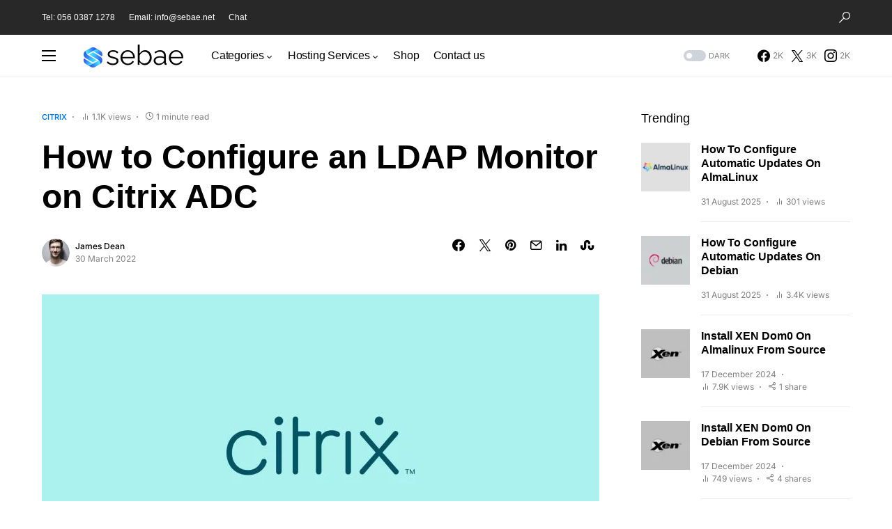

--- FILE ---
content_type: text/html; charset=UTF-8
request_url: https://www.sebae.net/blog/how-to-configure-an-ldap-monitor-on-citrix-adc/
body_size: 17993
content:
<!doctype html><html lang="en-GB"><head><meta charset="UTF-8" /><meta name="viewport" content="width=device-width, initial-scale=1" /><link rel="profile" href="https://gmpg.org/xfn/11" /><meta name='robots' content='index, follow, max-image-preview:large, max-snippet:-1, max-video-preview:-1' /><link media="all" href="https://www.sebae.net/blog/wp-content/cache/autoptimize/css/autoptimize_9b3a1190d91bfbb05fb57e81a3db2700.css" rel="stylesheet"><link media="screen" href="https://www.sebae.net/blog/wp-content/cache/autoptimize/css/autoptimize_4773cc3f2db0f7eeb0d9cf763ae5f363.css" rel="stylesheet"><title>How to Configure an LDAP Monitor on Citrix ADC | Sebae Networks</title><meta name="description" content="View How to Configure an LDAP Monitor on Citrix ADC for free, here at Sebae. Discover more great posts on our website." /><link rel="canonical" href="https://www.sebae.net/blog/how-to-configure-an-ldap-monitor-on-citrix-adc/" /><meta property="og:locale" content="en_GB" /><meta property="og:type" content="article" /><meta property="og:title" content="How to Configure an LDAP Monitor on Citrix ADC | Sebae Networks" /><meta property="og:description" content="View How to Configure an LDAP Monitor on Citrix ADC for free, here at Sebae. Discover more great posts on our website." /><meta property="og:url" content="https://www.sebae.net/blog/how-to-configure-an-ldap-monitor-on-citrix-adc/" /><meta property="og:site_name" content="Sebae Networks" /><meta property="article:publisher" content="https://www.facebook.com/sebaenetworks" /><meta property="article:published_time" content="2022-03-30T02:00:08+00:00" /><meta property="og:image" content="https://www.sebae.net/blog/wp-content/uploads/2023/12/sebae-logo-card.jpg" /><meta property="og:image:width" content="1200" /><meta property="og:image:height" content="675" /><meta property="og:image:type" content="image/jpeg" /><meta name="author" content="James Dean" /><meta name="twitter:card" content="summary_large_image" /><meta name="twitter:creator" content="@sebaenetworks" /><meta name="twitter:site" content="@sebaenetworks" /><meta name="twitter:label1" content="Written by" /><meta name="twitter:data1" content="James Dean" /><link rel="alternate" type="application/rss+xml" title="Sebae Networks &raquo; Feed" href="https://www.sebae.net/blog/feed/" /><link rel="alternate" type="application/rss+xml" title="Sebae Networks &raquo; Comments Feed" href="https://www.sebae.net/blog/comments/feed/" /><link rel="alternate" type="application/rss+xml" title="Sebae Networks &raquo; How to Configure an LDAP Monitor on Citrix ADC Comments Feed" href="https://www.sebae.net/blog/how-to-configure-an-ldap-monitor-on-citrix-adc/feed/" /><link rel="alternate" title="oEmbed (JSON)" type="application/json+oembed" href="https://www.sebae.net/blog/wp-json/oembed/1.0/embed?url=https%3A%2F%2Fwww.sebae.net%2Fblog%2Fhow-to-configure-an-ldap-monitor-on-citrix-adc%2F" /><link rel="alternate" title="oEmbed (XML)" type="text/xml+oembed" href="https://www.sebae.net/blog/wp-json/oembed/1.0/embed?url=https%3A%2F%2Fwww.sebae.net%2Fblog%2Fhow-to-configure-an-ldap-monitor-on-citrix-adc%2F&#038;format=xml" /><link rel="preload" href="https://www.sebae.net/blog/wp-content/plugins/canvas/assets/fonts/canvas-icons.woff" as="font" type="font/woff" crossorigin><link rel='alternate stylesheet' id='powerkit-icons-css' href='https://www.sebae.net/blog/wp-content/plugins/powerkit/assets/fonts/powerkit-icons.woff?ver=3.0.4' as='font' type='font/wof' crossorigin /> <script async src="https://www.sebae.net/blog/wp-includes/js/jquery/jquery.min.js?ver=3.7.1" id="jquery-core-js"></script> <link rel="https://api.w.org/" href="https://www.sebae.net/blog/wp-json/" /><link rel="alternate" title="JSON" type="application/json" href="https://www.sebae.net/blog/wp-json/wp/v2/posts/3096" /><link rel="EditURI" type="application/rsd+xml" title="RSD" href="https://www.sebae.net/blog/xmlrpc.php?rsd" /><link rel="preload" href="https://www.sebae.net/blog/wp-content/plugins/absolute-reviews/fonts/absolute-reviews-icons.woff" as="font" type="font/woff" crossorigin><link rel="preload" href="https://www.sebae.net/blog/wp-content/plugins/advanced-popups/fonts/advanced-popups-icons.woff" as="font" type="font/woff" crossorigin>  <script type="application/ld+json">{"@context":"https:\/\/schema.org\/","@type":"BlogPosting","mainEntityOfPage":{"@type":"WebPage","@id":"https:\/\/www.sebae.net\/blog\/how-to-configure-an-ldap-monitor-on-citrix-adc\/"},"url":"https:\/\/www.sebae.net\/blog\/how-to-configure-an-ldap-monitor-on-citrix-adc\/","headline":"How to Configure an LDAP Monitor on Citrix ADC","datePublished":"2022-03-30T03:00:08+01:00","dateModified":"2022-03-30T03:00:08+01:00","publisher":{"@type":"Organization","@id":"https:\/\/www.sebae.net\/blog\/#organization","name":"Sebae Networks","logo":{"@type":"ImageObject","url":"","width":600,"height":60}},"image":{"@type":"ImageObject","url":"https:\/\/www.sebae.net\/blog\/wp-content\/uploads\/2021\/11\/citrix-logo-header.jpg","width":2560,"height":1440},"articleSection":"Citrix","keywords":"configure, CTX114335 NewHow, LDAP","description":"CTX114335 NewHow to Configure an LDAP Monitor on Citrix ADCApplicable Products :  Citrix ADCThis article describes how to configure an LDAP monitor on NetScaler. Read full article (Citrix.com) All content and images belong to their respected owners, this article is for informational purposes only.","author":{"@type":"Person","name":"James Dean","url":"https:\/\/www.sebae.net\/blog\/author\/jdean\/","image":{"@type":"ImageObject","url":"https:\/\/www.sebae.net\/blog\/wp-content\/uploads\/2021\/10\/avatar_user_2_1634496168-96x96.jpg","height":96,"width":96},"sameAs":["https:\/\/www.sebae.net"]}}</script> <meta name="onesignal" content="wordpress-plugin"/> <script>window.OneSignalDeferred = window.OneSignalDeferred || [];

      OneSignalDeferred.push(function(OneSignal) {
        var oneSignal_options = {};
        window._oneSignalInitOptions = oneSignal_options;

        oneSignal_options['serviceWorkerParam'] = { scope: '/blog/wp-content/plugins/onesignal-free-web-push-notifications/sdk_files/push/onesignal/' };
oneSignal_options['serviceWorkerPath'] = 'OneSignalSDKWorker.js';

        OneSignal.Notifications.setDefaultUrl("https://www.sebae.net/blog");

        oneSignal_options['wordpress'] = true;
oneSignal_options['appId'] = '94e8ea5a-ed9e-4f63-83e5-b0740ea943f7';
oneSignal_options['allowLocalhostAsSecureOrigin'] = true;
oneSignal_options['welcomeNotification'] = { };
oneSignal_options['welcomeNotification']['title'] = "Sebae Networks - Thanks for subscribing!";
oneSignal_options['welcomeNotification']['message'] = "Click to follow us on Facebook!";
oneSignal_options['welcomeNotification']['url'] = "https://www.facebook.com/sebaenetworks";
oneSignal_options['path'] = "https://www.sebae.net/blog/wp-content/plugins/onesignal-free-web-push-notifications/sdk_files/";
oneSignal_options['promptOptions'] = { };
              OneSignal.init(window._oneSignalInitOptions);
              OneSignal.Slidedown.promptPush()      });

      function documentInitOneSignal() {
        var oneSignal_elements = document.getElementsByClassName("OneSignal-prompt");

        var oneSignalLinkClickHandler = function(event) { OneSignal.Notifications.requestPermission(); event.preventDefault(); };        for(var i = 0; i < oneSignal_elements.length; i++)
          oneSignal_elements[i].addEventListener('click', oneSignalLinkClickHandler, false);
      }

      if (document.readyState === 'complete') {
           documentInitOneSignal();
      }
      else {
           window.addEventListener("load", function(event){
               documentInitOneSignal();
          });
      }</script> <link rel="amphtml" href="https://www.sebae.net/blog/how-to-configure-an-ldap-monitor-on-citrix-adc/?amp=1"><link rel="icon" href="https://www.sebae.net/blog/wp-content/uploads/2023/06/cropped-sebae-logo-icon-32x32.png" sizes="32x32" /><link rel="icon" href="https://www.sebae.net/blog/wp-content/uploads/2023/06/cropped-sebae-logo-icon-192x192.png" sizes="192x192" /><link rel="apple-touch-icon" href="https://www.sebae.net/blog/wp-content/uploads/2023/06/cropped-sebae-logo-icon-180x180.png" /><meta name="msapplication-TileImage" content="https://www.sebae.net/blog/wp-content/uploads/2023/06/cropped-sebae-logo-icon-270x270.png" /> <noscript><style id="rocket-lazyload-nojs-css">.rll-youtube-player, [data-lazy-src]{display:none !important;}</style></noscript></head><body data-rsssl=1 class="wp-singular post-template-default single single-post postid-3096 single-format-standard wp-embed-responsive wp-theme-networker wp-child-theme-networker-child cs-page-layout-right cs-navbar-sticky-enabled cs-navbar-smart-enabled cs-sticky-sidebar-enabled cs-stick-to-top" data-scheme='default' data-site-scheme='default'><div class="cs-site-overlay"></div><div class="cs-offcanvas"><div class="cs-offcanvas__header" data-scheme="default"><nav class="cs-offcanvas__nav"><div class="cs-logo"> <a class="cs-header__logo cs-logo-default " href="https://www.sebae.net/blog/"> <img src="data:image/svg+xml,%3Csvg%20xmlns='http://www.w3.org/2000/svg'%20viewBox='0%200%200%200'%3E%3C/svg%3E"  alt="Sebae Networks"  data-lazy-srcset="https://www.sebae.net/blog/wp-content/uploads/2023/11/sebae-networks-logo.png 1x, https://www.sebae.net/blog/wp-content/uploads/2023/11/sebae-networks-logo@2x.png 2x" data-lazy-src="https://www.sebae.net/blog/wp-content/uploads/2023/11/sebae-networks-logo.png" ><noscript><img src="https://www.sebae.net/blog/wp-content/uploads/2023/11/sebae-networks-logo.png"  alt="Sebae Networks"  srcset="https://www.sebae.net/blog/wp-content/uploads/2023/11/sebae-networks-logo.png 1x, https://www.sebae.net/blog/wp-content/uploads/2023/11/sebae-networks-logo@2x.png 2x" ></noscript> </a> <a class="cs-header__logo cs-logo-dark " href="https://www.sebae.net/blog/"> <img src="data:image/svg+xml,%3Csvg%20xmlns='http://www.w3.org/2000/svg'%20viewBox='0%200%200%200'%3E%3C/svg%3E"  alt="Sebae Networks"  data-lazy-srcset="https://www.sebae.net/blog/wp-content/uploads/2023/11/sebae-networks-logo-light.png 1x, https://www.sebae.net/blog/wp-content/uploads/2023/11/sebae-networks-logo-light@2x.png 2x" data-lazy-src="https://www.sebae.net/blog/wp-content/uploads/2023/11/sebae-networks-logo-light.png" ><noscript><img src="https://www.sebae.net/blog/wp-content/uploads/2023/11/sebae-networks-logo-light.png"  alt="Sebae Networks"  srcset="https://www.sebae.net/blog/wp-content/uploads/2023/11/sebae-networks-logo-light.png 1x, https://www.sebae.net/blog/wp-content/uploads/2023/11/sebae-networks-logo-light@2x.png 2x" ></noscript> </a></div> <span class="cs-offcanvas__toggle" role="button"><i class="cs-icon cs-icon-x"></i></span></nav></div><aside class="cs-offcanvas__sidebar"><div class="cs-offcanvas__inner cs-offcanvas__area cs-widget-area"><div class="widget widget_nav_menu cs-d-lg-none"><div class="menu-primary-container"><ul id="menu-primary" class="menu"><li id="menu-item-341" class="menu-item menu-item-type-custom menu-item-object-custom menu-item-has-children menu-item-341"><a href="#">Categories</a><ul class="sub-menu"><li id="menu-item-3626" class="menu-item menu-item-type-taxonomy menu-item-object-category current-post-ancestor current-menu-parent current-post-parent menu-item-3626"><a href="https://www.sebae.net/blog/category/citrix/">Citrix</a></li><li id="menu-item-3627" class="menu-item menu-item-type-taxonomy menu-item-object-category menu-item-3627"><a href="https://www.sebae.net/blog/category/ecommerce/">Ecommerce</a></li><li id="menu-item-2242" class="menu-item menu-item-type-taxonomy menu-item-object-category menu-item-2242"><a href="https://www.sebae.net/blog/category/linux/">Linux</a></li><li id="menu-item-2241" class="menu-item menu-item-type-taxonomy menu-item-object-category menu-item-2241"><a href="https://www.sebae.net/blog/category/microsoft-exchange-server/">Microsoft Exchange Server</a></li><li id="menu-item-3628" class="menu-item menu-item-type-taxonomy menu-item-object-category menu-item-3628"><a href="https://www.sebae.net/blog/category/microsoft-teams/">Microsoft Teams</a></li><li id="menu-item-2243" class="menu-item menu-item-type-taxonomy menu-item-object-category menu-item-2243"><a href="https://www.sebae.net/blog/category/proxmox-virtualisation/">Proxmox Virtualisation</a></li><li id="menu-item-2244" class="menu-item menu-item-type-taxonomy menu-item-object-category menu-item-2244"><a href="https://www.sebae.net/blog/category/vmware-virtualisation/">VMware Virtualisation</a></li><li id="menu-item-3625" class="menu-item menu-item-type-taxonomy menu-item-object-category menu-item-3625"><a href="https://www.sebae.net/blog/category/xen-virtualisation/">XEN Virtualisation</a></li></ul></li><li id="menu-item-2154" class="menu-item menu-item-type-custom menu-item-object-custom menu-item-has-children menu-item-2154"><a href="#">Hosting Services</a><ul class="sub-menu"><li id="menu-item-2251" class="menu-item menu-item-type-custom menu-item-object-custom menu-item-2251"><a href="https://www.sebae.net/web-hosting">Web Hosting</a></li><li id="menu-item-2252" class="menu-item menu-item-type-custom menu-item-object-custom menu-item-2252"><a href="https://www.sebae.net/reseller-hosting">Reseller Hosting</a></li><li id="menu-item-2255" class="menu-item menu-item-type-custom menu-item-object-custom menu-item-2255"><a href="https://www.sebae.net/hosted-exchange">Hosted Exchange</a></li><li id="menu-item-2253" class="menu-item menu-item-type-custom menu-item-object-custom menu-item-2253"><a href="https://www.sebae.net/vps-hosting">VPS Hosting</a></li><li id="menu-item-2254" class="menu-item menu-item-type-custom menu-item-object-custom menu-item-2254"><a href="https://www.sebae.net/dedicated-servers">Dedicated Servers</a></li></ul></li><li id="menu-item-2247" class="menu-item menu-item-type-custom menu-item-object-custom menu-item-2247"><a href="https://www.sebae.net/shop">Shop</a></li><li id="menu-item-2015" class="menu-item menu-item-type-post_type menu-item-object-page menu-item-2015"><a href="https://www.sebae.net/blog/contact-form/">Contact us</a></li></ul></div></div><div class="widget powerkit_opt_in_subscription_widget-2 powerkit_opt_in_subscription_widget"><div class="widget-body"><div class="pk-subscribe-form-wrap pk-subscribe-form-widget" data-service="mailchimp"><div class="pk-subscribe-container "><div class="pk-subscribe-data"><h5 class="cs-section-heading cnvs-block-section-heading is-style-cnvs-block-section-heading-default halignleft  "><span class="cnvs-section-title"><span>Newsletter</span></span></h5><p class="pk-subscribe-message pk-font-heading">Get notified of updates and promotions from us</p><form method="post" class="subscription"> <input type="hidden" name="service" value="mailchimp"> <input type="hidden" name="list_id" value="ec63e86783"><div class="pk-input-group"> <input type="text" name="EMAIL" class="email form-control" placeholder="Enter your email"> <button class="pk-subscribe-submit" type="submit">Subscribe</button></div> <input type="hidden" name="_wp_http_referer" value="/blog/how-to-configure-an-ldap-monitor-on-citrix-adc/" /></form><div class="pk-privacy pk-color-secondary"> <label><input name="pk-privacy" type="checkbox">By checking this box, you confirm that you have read and are agreeing to our terms of use regarding the storage of the data submitted through this form.</label></div></div></div></div></div></div></div></aside></div><div id="page" class="cs-site"><div class="cs-site-inner"><div class="cs-topbar" data-scheme="dark"><div class="cs-container"><div class="cs-header__inner"><div class="cs-header__col cs-col-left"><ul id="menu-top-nav-menu" class="cs-header__top-nav"><li id="menu-item-2443" class="menu-item menu-item-type-custom menu-item-object-custom menu-item-2443"><a href="#">Tel: 056 0387 1278</a></li><li id="menu-item-2444" class="menu-item menu-item-type-custom menu-item-object-custom menu-item-2444"><a href="mailto:info@sebae.net">Email: info@sebae.net</a></li><li id="menu-item-2445" class="menu-item menu-item-type-custom menu-item-object-custom menu-item-2445"><a href="https://tawk.to/chat/5c18f56482491369ba9e992d/default">Chat</a></li></ul></div><div class="cs-header__col cs-col-right"> <span class="cs-header__search-toggle" role="button"> <i class="cs-icon cs-icon-search"></i> </span></div></div></div></div><header class="cs-header cs-header-four" data-scheme="default"><div class="cs-container"><div class="cs-header__inner cs-header__inner-desktop"><div class="cs-header__col cs-col-left"> <span class="cs-header__offcanvas-toggle " role="button"> <span></span> </span><div class="cs-logo"> <a class="cs-header__logo cs-logo-default " href="https://www.sebae.net/blog/"> <img src="data:image/svg+xml,%3Csvg%20xmlns='http://www.w3.org/2000/svg'%20viewBox='0%200%200%200'%3E%3C/svg%3E"  alt="Sebae Networks"  data-lazy-srcset="https://www.sebae.net/blog/wp-content/uploads/2023/11/sebae-networks-logo.png 1x, https://www.sebae.net/blog/wp-content/uploads/2023/11/sebae-networks-logo@2x.png 2x" data-lazy-src="https://www.sebae.net/blog/wp-content/uploads/2023/11/sebae-networks-logo.png" ><noscript><img src="https://www.sebae.net/blog/wp-content/uploads/2023/11/sebae-networks-logo.png"  alt="Sebae Networks"  srcset="https://www.sebae.net/blog/wp-content/uploads/2023/11/sebae-networks-logo.png 1x, https://www.sebae.net/blog/wp-content/uploads/2023/11/sebae-networks-logo@2x.png 2x" ></noscript> </a> <a class="cs-header__logo cs-logo-dark " href="https://www.sebae.net/blog/"> <img src="data:image/svg+xml,%3Csvg%20xmlns='http://www.w3.org/2000/svg'%20viewBox='0%200%200%200'%3E%3C/svg%3E"  alt="Sebae Networks"  data-lazy-srcset="https://www.sebae.net/blog/wp-content/uploads/2023/11/sebae-networks-logo-light.png 1x, https://www.sebae.net/blog/wp-content/uploads/2023/11/sebae-networks-logo-light@2x.png 2x" data-lazy-src="https://www.sebae.net/blog/wp-content/uploads/2023/11/sebae-networks-logo-light.png" ><noscript><img src="https://www.sebae.net/blog/wp-content/uploads/2023/11/sebae-networks-logo-light.png"  alt="Sebae Networks"  srcset="https://www.sebae.net/blog/wp-content/uploads/2023/11/sebae-networks-logo-light.png 1x, https://www.sebae.net/blog/wp-content/uploads/2023/11/sebae-networks-logo-light@2x.png 2x" ></noscript> </a></div><nav class="cs-header__nav"><ul id="menu-primary-1" class="cs-header__nav-inner"><li class="menu-item menu-item-type-custom menu-item-object-custom menu-item-has-children menu-item-341 cs-mega-menu cs-mega-menu-terms"><a href="#"><span>Categories</span></a><div class="sub-menu" data-scheme="default"><div class="cs-mm__content"><ul class="cs-mm__categories"><li class="menu-item menu-item-type-taxonomy menu-item-object-category current-post-ancestor current-menu-parent current-post-parent menu-item-3626 cs-mega-menu-child-term cs-mega-menu-child"> <a href="https://www.sebae.net/blog/category/citrix/" data-term="37" data-numberposts="3">Citrix</a></li><li class="menu-item menu-item-type-taxonomy menu-item-object-category menu-item-3627 cs-mega-menu-child-term cs-mega-menu-child"> <a href="https://www.sebae.net/blog/category/ecommerce/" data-term="31" data-numberposts="3">Ecommerce</a></li><li class="menu-item menu-item-type-taxonomy menu-item-object-category menu-item-2242 cs-mega-menu-child-term cs-mega-menu-child"> <a href="https://www.sebae.net/blog/category/linux/" data-term="13" data-numberposts="3">Linux</a></li><li class="menu-item menu-item-type-taxonomy menu-item-object-category menu-item-2241 cs-mega-menu-child-term cs-mega-menu-child"> <a href="https://www.sebae.net/blog/category/microsoft-exchange-server/" data-term="15" data-numberposts="3">Microsoft Exchange Server</a></li><li class="menu-item menu-item-type-taxonomy menu-item-object-category menu-item-3628 cs-mega-menu-child-term cs-mega-menu-child"> <a href="https://www.sebae.net/blog/category/microsoft-teams/" data-term="178" data-numberposts="3">Microsoft Teams</a></li><li class="menu-item menu-item-type-taxonomy menu-item-object-category menu-item-2243 cs-mega-menu-child-term cs-mega-menu-child"> <a href="https://www.sebae.net/blog/category/proxmox-virtualisation/" data-term="17" data-numberposts="3">Proxmox Virtualisation</a></li><li class="menu-item menu-item-type-taxonomy menu-item-object-category menu-item-2244 cs-mega-menu-child-term cs-mega-menu-child"> <a href="https://www.sebae.net/blog/category/vmware-virtualisation/" data-term="16" data-numberposts="3">VMware Virtualisation</a></li><li class="menu-item menu-item-type-taxonomy menu-item-object-category menu-item-3625 cs-mega-menu-child-term cs-mega-menu-child"> <a href="https://www.sebae.net/blog/category/xen-virtualisation/" data-term="11" data-numberposts="3">XEN Virtualisation</a></li></ul><div class="cs-mm__posts-container cs-has-spinner"><div class="cs-mm__posts" data-term="37"><span class="cs-spinner"></span></div><div class="cs-mm__posts" data-term="31"><span class="cs-spinner"></span></div><div class="cs-mm__posts" data-term="13"><span class="cs-spinner"></span></div><div class="cs-mm__posts" data-term="15"><span class="cs-spinner"></span></div><div class="cs-mm__posts" data-term="178"><span class="cs-spinner"></span></div><div class="cs-mm__posts" data-term="17"><span class="cs-spinner"></span></div><div class="cs-mm__posts" data-term="16"><span class="cs-spinner"></span></div><div class="cs-mm__posts" data-term="11"><span class="cs-spinner"></span></div></div></div></div></li><li class="menu-item menu-item-type-custom menu-item-object-custom menu-item-has-children menu-item-2154"><a href="#"><span>Hosting Services</span></a><ul class="sub-menu" data-scheme="default"><li class="menu-item menu-item-type-custom menu-item-object-custom menu-item-2251"><a href="https://www.sebae.net/web-hosting">Web Hosting</a></li><li class="menu-item menu-item-type-custom menu-item-object-custom menu-item-2252"><a href="https://www.sebae.net/reseller-hosting">Reseller Hosting</a></li><li class="menu-item menu-item-type-custom menu-item-object-custom menu-item-2255"><a href="https://www.sebae.net/hosted-exchange">Hosted Exchange</a></li><li class="menu-item menu-item-type-custom menu-item-object-custom menu-item-2253"><a href="https://www.sebae.net/vps-hosting">VPS Hosting</a></li><li class="menu-item menu-item-type-custom menu-item-object-custom menu-item-2254"><a href="https://www.sebae.net/dedicated-servers">Dedicated Servers</a></li></ul></li><li class="menu-item menu-item-type-custom menu-item-object-custom menu-item-2247"><a href="https://www.sebae.net/shop"><span>Shop</span></a></li><li class="menu-item menu-item-type-post_type menu-item-object-page menu-item-2015"><a href="https://www.sebae.net/blog/contact-form/"><span>Contact us</span></a></li></ul></nav></div><div class="cs-header__col cs-col-right"> <span role="button" class="cs-header__scheme-toggle cs-site-scheme-toggle"> <span class="cs-header__scheme-toggle-element"></span> <span class="cs-header__scheme-toggle-label">dark</span> </span><div class="cs-navbar-social-links"><div class="pk-social-links-wrap  pk-social-links-template-nav pk-social-links-align-default pk-social-links-scheme-default pk-social-links-titles-disabled pk-social-links-counts-enabled pk-social-links-labels-disabled pk-social-links-mode-php pk-social-links-mode-rest"><div class="pk-social-links-items"><div class="pk-social-links-item pk-social-links-facebook " data-id="facebook"> <a href="https://facebook.com/sebaenetworks" class="pk-social-links-link" target="_blank" rel="nofollow noopener" aria-label="Facebook"> <i class="pk-social-links-icon pk-icon pk-icon-facebook"></i> <span class="pk-social-links-count pk-font-secondary">2K</span> </a></div><div class="pk-social-links-item pk-social-links-twitter " data-id="twitter"> <a href="https://x.com/sebaenetworks" class="pk-social-links-link" target="_blank" rel="nofollow noopener" aria-label="Twitter"> <i class="pk-social-links-icon pk-icon pk-icon-twitter"></i> <span class="pk-social-links-count pk-font-secondary">3K</span> </a></div><div class="pk-social-links-item pk-social-links-instagram " data-id="instagram"> <a href="https://www.instagram.com/sebaenetworks" class="pk-social-links-link" target="_blank" rel="nofollow noopener" aria-label="Instagram"> <i class="pk-social-links-icon pk-icon pk-icon-instagram"></i> <span class="pk-social-links-count pk-font-secondary">2K</span> </a></div></div></div></div></div></div><div class="cs-header__inner cs-header__inner-mobile"><div class="cs-header__col cs-col-left"> <span class="cs-header__offcanvas-toggle " role="button"> <span></span> </span></div><div class="cs-header__col cs-col-center"><div class="cs-logo"> <a class="cs-header__logo cs-logo-default " href="https://www.sebae.net/blog/"> <img src="data:image/svg+xml,%3Csvg%20xmlns='http://www.w3.org/2000/svg'%20viewBox='0%200%200%200'%3E%3C/svg%3E"  alt="Sebae Networks"  data-lazy-srcset="https://www.sebae.net/blog/wp-content/uploads/2023/11/sebae-networks-logo.png 1x, https://www.sebae.net/blog/wp-content/uploads/2023/11/sebae-networks-logo@2x.png 2x" data-lazy-src="https://www.sebae.net/blog/wp-content/uploads/2023/11/sebae-networks-logo.png" ><noscript><img src="https://www.sebae.net/blog/wp-content/uploads/2023/11/sebae-networks-logo.png"  alt="Sebae Networks"  srcset="https://www.sebae.net/blog/wp-content/uploads/2023/11/sebae-networks-logo.png 1x, https://www.sebae.net/blog/wp-content/uploads/2023/11/sebae-networks-logo@2x.png 2x" ></noscript> </a> <a class="cs-header__logo cs-logo-dark " href="https://www.sebae.net/blog/"> <img src="data:image/svg+xml,%3Csvg%20xmlns='http://www.w3.org/2000/svg'%20viewBox='0%200%200%200'%3E%3C/svg%3E"  alt="Sebae Networks"  data-lazy-srcset="https://www.sebae.net/blog/wp-content/uploads/2023/11/sebae-networks-logo-light.png 1x, https://www.sebae.net/blog/wp-content/uploads/2023/11/sebae-networks-logo-light@2x.png 2x" data-lazy-src="https://www.sebae.net/blog/wp-content/uploads/2023/11/sebae-networks-logo-light.png" ><noscript><img src="https://www.sebae.net/blog/wp-content/uploads/2023/11/sebae-networks-logo-light.png"  alt="Sebae Networks"  srcset="https://www.sebae.net/blog/wp-content/uploads/2023/11/sebae-networks-logo-light.png 1x, https://www.sebae.net/blog/wp-content/uploads/2023/11/sebae-networks-logo-light@2x.png 2x" ></noscript> </a></div></div><div class="cs-header__col cs-col-right"> <span role="button" class="cs-header__scheme-toggle cs-header__scheme-toggle-mobile cs-site-scheme-toggle"> <i class="cs-header__scheme-toggle-icon cs-icon cs-icon-sun"></i> <i class="cs-header__scheme-toggle-icon cs-icon cs-icon-moon"></i> </span> <span class="cs-header__search-toggle" role="button"> <i class="cs-icon cs-icon-search"></i> </span></div></div></div><div class="cs-search" data-scheme="default"><div class="cs-container"><form role="search" method="get" class="cs-search__nav-form" action="https://www.sebae.net/blog/"><div class="cs-search__group"> <button class="cs-search__submit"> <i class="cs-icon cs-icon-search"></i> </button> <input data-swpparentel=".cs-header .cs-search-live-result" required class="cs-search__input" data-swplive="true" type="search" value="" name="s" placeholder="Enter keyword"> <button class="cs-search__close"> <i class="cs-icon cs-icon-x"></i> </button></div></form><div class="cs-search__content"><div class="cs-search__posts-wrapper"><h5 class="cs-section-heading cnvs-block-section-heading is-style-cnvs-block-section-heading-default halignleft  "><span class="cnvs-section-title"><span><span class="cs-section-subheadings">Hand-Picked</span> Top-Read Stories</span></span></h5><div class="cs-search__posts"><article class="post-5361 post type-post status-publish format-standard has-post-thumbnail category-linux tag-almalinux tag-automatic-updates tag-centos cs-entry cs-video-wrap"><div class="cs-entry__outer"><div class="cs-entry__inner cs-entry__thumbnail cs-entry__overlay cs-overlay-ratio cs-ratio-square" data-scheme="inverse"><div class="cs-overlay-background cs-overlay-transparent"> <img width="110" height="110" src="data:image/svg+xml,%3Csvg%20xmlns='http://www.w3.org/2000/svg'%20viewBox='0%200%20110%20110'%3E%3C/svg%3E" class="attachment-csco-small size-csco-small wp-post-image" alt="almalinux logo header" decoding="async" data-lazy-srcset="https://www.sebae.net/blog/wp-content/uploads/2025/08/almalinux-logo-header-110x110.jpg 110w, https://www.sebae.net/blog/wp-content/uploads/2025/08/almalinux-logo-header-150x150.jpg 150w, https://www.sebae.net/blog/wp-content/uploads/2025/08/almalinux-logo-header-80x80.jpg 80w, https://www.sebae.net/blog/wp-content/uploads/2025/08/almalinux-logo-header-160x160.jpg 160w, https://www.sebae.net/blog/wp-content/uploads/2025/08/almalinux-logo-header-220x220.jpg 220w, https://www.sebae.net/blog/wp-content/uploads/2025/08/almalinux-logo-header-300x300.jpg 300w" data-lazy-sizes="(max-width: 110px) 100vw, 110px" data-lazy-src="https://www.sebae.net/blog/wp-content/uploads/2025/08/almalinux-logo-header-110x110.jpg" /><noscript><img width="110" height="110" src="https://www.sebae.net/blog/wp-content/uploads/2025/08/almalinux-logo-header-110x110.jpg" class="attachment-csco-small size-csco-small wp-post-image" alt="almalinux logo header" decoding="async" srcset="https://www.sebae.net/blog/wp-content/uploads/2025/08/almalinux-logo-header-110x110.jpg 110w, https://www.sebae.net/blog/wp-content/uploads/2025/08/almalinux-logo-header-150x150.jpg 150w, https://www.sebae.net/blog/wp-content/uploads/2025/08/almalinux-logo-header-80x80.jpg 80w, https://www.sebae.net/blog/wp-content/uploads/2025/08/almalinux-logo-header-160x160.jpg 160w, https://www.sebae.net/blog/wp-content/uploads/2025/08/almalinux-logo-header-220x220.jpg 220w, https://www.sebae.net/blog/wp-content/uploads/2025/08/almalinux-logo-header-300x300.jpg 300w" sizes="(max-width: 110px) 100vw, 110px" /></noscript></div> <a href="https://www.sebae.net/blog/how-to-configure-automatic-updates-on-almalinux/" class="cs-overlay-link"></a></div><div class="cs-entry__inner cs-entry__content"><h6 class="cs-entry__title"><a href="https://www.sebae.net/blog/how-to-configure-automatic-updates-on-almalinux/">How To Configure Automatic Updates On AlmaLinux</a></h6><div class="cs-entry__post-meta" ><div class="cs-meta-views"><span class="cs-meta-icon"><i class="cs-icon cs-icon-bar-chart"></i></span>301 views</div></div></div></div></article><article class="post-2408 post type-post status-publish format-standard has-post-thumbnail category-linux tag-automatic-updates tag-debian cs-entry cs-video-wrap"><div class="cs-entry__outer"><div class="cs-entry__inner cs-entry__thumbnail cs-entry__overlay cs-overlay-ratio cs-ratio-square" data-scheme="inverse"><div class="cs-overlay-background cs-overlay-transparent"> <img width="110" height="110" src="data:image/svg+xml,%3Csvg%20xmlns='http://www.w3.org/2000/svg'%20viewBox='0%200%20110%20110'%3E%3C/svg%3E" class="attachment-csco-small size-csco-small wp-post-image" alt="Debian Logo Header" decoding="async" data-lazy-srcset="https://www.sebae.net/blog/wp-content/uploads/2021/10/debian-logo-header.jpg-110x110.png 110w, https://www.sebae.net/blog/wp-content/uploads/2021/10/debian-logo-header.jpg-150x150.png 150w, https://www.sebae.net/blog/wp-content/uploads/2021/10/debian-logo-header.jpg-80x80.png 80w, https://www.sebae.net/blog/wp-content/uploads/2021/10/debian-logo-header.jpg-160x160.png 160w, https://www.sebae.net/blog/wp-content/uploads/2021/10/debian-logo-header.jpg-220x220.png 220w, https://www.sebae.net/blog/wp-content/uploads/2021/10/debian-logo-header.jpg-300x300.png 300w" data-lazy-sizes="(max-width: 110px) 100vw, 110px" data-lazy-src="https://www.sebae.net/blog/wp-content/uploads/2021/10/debian-logo-header.jpg-110x110.png" /><noscript><img width="110" height="110" src="https://www.sebae.net/blog/wp-content/uploads/2021/10/debian-logo-header.jpg-110x110.png" class="attachment-csco-small size-csco-small wp-post-image" alt="Debian Logo Header" decoding="async" srcset="https://www.sebae.net/blog/wp-content/uploads/2021/10/debian-logo-header.jpg-110x110.png 110w, https://www.sebae.net/blog/wp-content/uploads/2021/10/debian-logo-header.jpg-150x150.png 150w, https://www.sebae.net/blog/wp-content/uploads/2021/10/debian-logo-header.jpg-80x80.png 80w, https://www.sebae.net/blog/wp-content/uploads/2021/10/debian-logo-header.jpg-160x160.png 160w, https://www.sebae.net/blog/wp-content/uploads/2021/10/debian-logo-header.jpg-220x220.png 220w, https://www.sebae.net/blog/wp-content/uploads/2021/10/debian-logo-header.jpg-300x300.png 300w" sizes="(max-width: 110px) 100vw, 110px" /></noscript></div> <a href="https://www.sebae.net/blog/how-to-configure-automatic-updates-on-debian/" class="cs-overlay-link"></a></div><div class="cs-entry__inner cs-entry__content"><h6 class="cs-entry__title"><a href="https://www.sebae.net/blog/how-to-configure-automatic-updates-on-debian/">How To Configure Automatic Updates On Debian</a></h6><div class="cs-entry__post-meta" ><div class="cs-meta-views"><span class="cs-meta-icon"><i class="cs-icon cs-icon-bar-chart"></i></span>3.4K views</div></div></div></div></article><article class="post-3629 post type-post status-publish format-standard has-post-thumbnail category-xen-virtualisation tag-almalinux tag-centos tag-xen cs-entry cs-video-wrap"><div class="cs-entry__outer"><div class="cs-entry__inner cs-entry__thumbnail cs-entry__overlay cs-overlay-ratio cs-ratio-square" data-scheme="inverse"><div class="cs-overlay-background cs-overlay-transparent"> <img width="110" height="110" src="data:image/svg+xml,%3Csvg%20xmlns='http://www.w3.org/2000/svg'%20viewBox='0%200%20110%20110'%3E%3C/svg%3E" class="attachment-csco-small size-csco-small wp-post-image" alt="xen logo header" decoding="async" data-lazy-srcset="https://www.sebae.net/blog/wp-content/uploads/2022/11/xen-logo-header-110x110.jpg 110w, https://www.sebae.net/blog/wp-content/uploads/2022/11/xen-logo-header-150x150.jpg 150w, https://www.sebae.net/blog/wp-content/uploads/2022/11/xen-logo-header-80x80.jpg 80w, https://www.sebae.net/blog/wp-content/uploads/2022/11/xen-logo-header-160x160.jpg 160w, https://www.sebae.net/blog/wp-content/uploads/2022/11/xen-logo-header-220x220.jpg 220w, https://www.sebae.net/blog/wp-content/uploads/2022/11/xen-logo-header-300x300.jpg 300w" data-lazy-sizes="(max-width: 110px) 100vw, 110px" data-lazy-src="https://www.sebae.net/blog/wp-content/uploads/2022/11/xen-logo-header-110x110.jpg" /><noscript><img width="110" height="110" src="https://www.sebae.net/blog/wp-content/uploads/2022/11/xen-logo-header-110x110.jpg" class="attachment-csco-small size-csco-small wp-post-image" alt="xen logo header" decoding="async" srcset="https://www.sebae.net/blog/wp-content/uploads/2022/11/xen-logo-header-110x110.jpg 110w, https://www.sebae.net/blog/wp-content/uploads/2022/11/xen-logo-header-150x150.jpg 150w, https://www.sebae.net/blog/wp-content/uploads/2022/11/xen-logo-header-80x80.jpg 80w, https://www.sebae.net/blog/wp-content/uploads/2022/11/xen-logo-header-160x160.jpg 160w, https://www.sebae.net/blog/wp-content/uploads/2022/11/xen-logo-header-220x220.jpg 220w, https://www.sebae.net/blog/wp-content/uploads/2022/11/xen-logo-header-300x300.jpg 300w" sizes="(max-width: 110px) 100vw, 110px" /></noscript></div> <a href="https://www.sebae.net/blog/install-xen-dom0-on-almalinux-from-source/" class="cs-overlay-link"></a></div><div class="cs-entry__inner cs-entry__content"><h6 class="cs-entry__title"><a href="https://www.sebae.net/blog/install-xen-dom0-on-almalinux-from-source/">Install XEN Dom0 On Almalinux From Source</a></h6><div class="cs-entry__post-meta" ><div class="cs-meta-views"><span class="cs-meta-icon"><i class="cs-icon cs-icon-bar-chart"></i></span>7.9K views</div><div class="cs-meta-shares"><div class="cs-meta-share-total"><div class="cs-meta-icon"><i class="cs-icon cs-icon-share"></i></div><div class="cs-total-number"> 1 share</div></div><div class="cs-meta-share-links" data-scheme="default"><div class="pk-share-buttons-wrap pk-share-buttons-layout-simple pk-share-buttons-scheme-simple-light pk-share-buttons-has-counts pk-share-buttons-post-meta pk-share-buttons-mode-cached" data-post-id="3629" data-share-url="https://www.sebae.net/blog/install-xen-dom0-on-almalinux-from-source/" ><div class="pk-share-buttons-items"><div class="pk-share-buttons-item pk-share-buttons-facebook pk-share-buttons-no-count" data-id="facebook"> <a href="https://www.facebook.com/sharer.php?u=https://www.sebae.net/blog/install-xen-dom0-on-almalinux-from-source/" class="pk-share-buttons-link" target="_blank"> <i class="pk-share-buttons-icon pk-icon pk-icon-facebook"></i> <span class="pk-share-buttons-count pk-font-secondary">0</span> </a></div><div class="pk-share-buttons-item pk-share-buttons-twitter pk-share-buttons-no-count" data-id="twitter"> <a href="https://x.com/share?&text=Install%20XEN%20Dom0%20On%20Almalinux%20From%20Source&via=sebaenetworks&url=https://www.sebae.net/blog/install-xen-dom0-on-almalinux-from-source/" class="pk-share-buttons-link" target="_blank"> <i class="pk-share-buttons-icon pk-icon pk-icon-twitter"></i> <span class="pk-share-buttons-count pk-font-secondary">0</span> </a></div><div class="pk-share-buttons-item pk-share-buttons-pinterest pk-share-buttons-item-count" data-id="pinterest"> <a href="https://pinterest.com/pin/create/bookmarklet/?url=https://www.sebae.net/blog/install-xen-dom0-on-almalinux-from-source/&media=https://www.sebae.net/blog/wp-content/uploads/2022/11/xen-logo-header-1024x576.jpg" class="pk-share-buttons-link" target="_blank"> <i class="pk-share-buttons-icon pk-icon pk-icon-pinterest"></i> <span class="pk-share-buttons-count pk-font-secondary">1</span> </a></div><div class="pk-share-buttons-item pk-share-buttons-mail pk-share-buttons-no-count" data-id="mail"> <a href="mailto:?subject=Install%20XEN%20Dom0%20On%20Almalinux%20From%20Source&body=Install%20XEN%20Dom0%20On%20Almalinux%20From%20Source%20https://www.sebae.net/blog/install-xen-dom0-on-almalinux-from-source/" class="pk-share-buttons-link" target="_blank"> <i class="pk-share-buttons-icon pk-icon pk-icon-mail"></i> <span class="pk-share-buttons-count pk-font-secondary">0</span> </a></div><div class="pk-share-buttons-item pk-share-buttons-linkedin pk-share-buttons-no-count" data-id="linkedin"> <a href="https://www.linkedin.com/shareArticle?mini=true&url=https://www.sebae.net/blog/install-xen-dom0-on-almalinux-from-source/" class="pk-share-buttons-link" target="_blank"> <i class="pk-share-buttons-icon pk-icon pk-icon-linkedin"></i> <span class="pk-share-buttons-count pk-font-secondary">0</span> </a></div><div class="pk-share-buttons-item pk-share-buttons-stumbleupon pk-share-buttons-no-count" data-id="stumbleupon"> <a href="http://www.stumbleupon.com/submit?url=https://www.sebae.net/blog/install-xen-dom0-on-almalinux-from-source/" class="pk-share-buttons-link" target="_blank"> <i class="pk-share-buttons-icon pk-icon pk-icon-stumbleupon"></i> <span class="pk-share-buttons-count pk-font-secondary">0</span> </a></div><div class="pk-share-buttons-item pk-share-buttons-whatsapp pk-share-buttons-no-count" data-id="whatsapp"> <a href="whatsapp://send?text=https://www.sebae.net/blog/install-xen-dom0-on-almalinux-from-source/" class="pk-share-buttons-link" target="_blank"> <i class="pk-share-buttons-icon pk-icon pk-icon-whatsapp"></i> <span class="pk-share-buttons-count pk-font-secondary">0</span> </a></div><div class="pk-share-buttons-item pk-share-buttons-fb-messenger pk-share-buttons-no-count" data-id="fb-messenger"> <a href="fb-messenger://share/?link=https://www.sebae.net/blog/install-xen-dom0-on-almalinux-from-source/" class="pk-share-buttons-link" target="_blank"> <i class="pk-share-buttons-icon pk-icon pk-icon-fb-messenger"></i> <span class="pk-share-buttons-count pk-font-secondary">0</span> </a></div></div></div></div></div></div></div></div></article></div></div><div class="cs-search__tags-wrapper"><h5 class="cs-section-heading cnvs-block-section-heading is-style-cnvs-block-section-heading-default halignleft  "><span class="cnvs-section-title"><span><span class="cs-section-subheadings">Trending</span> Tags</span></span></h5><div class="cs-search__tags"><ul><li> <a href="https://www.sebae.net/blog/tag/%e7%b1%b3%e5%9b%bd%e6%99%82%e9%96%93/" rel="tag"> 米国時間 </a></li><li> <a href="https://www.sebae.net/blog/tag/%e6%9c%ac%e3%83%96%e3%83%ad%e3%82%b0%e3%81%af%e3%80%81guidance/" rel="tag"> 本ブログは、Guidance </a></li><li> <a href="https://www.sebae.net/blog/tag/%e6%9c%ac%e3%83%96%e3%83%ad%e3%82%b0%e3%81%af%e3%80%81best/" rel="tag"> 本ブログは、Best </a></li><li> <a href="https://www.sebae.net/blog/tag/%e3%81%8b%e3%82%89/" rel="tag"> から </a></li><li> <a href="https://www.sebae.net/blog/tag/zone/" rel="tag"> Zone </a></li><li> <a href="https://www.sebae.net/blog/tag/zero/" rel="tag"> zero </a></li><li> <a href="https://www.sebae.net/blog/tag/zabbix/" rel="tag"> zabbix </a></li><li> <a href="https://www.sebae.net/blog/tag/your/" rel="tag"> Your </a></li><li> <a href="https://www.sebae.net/blog/tag/young/" rel="tag"> young </a></li><li> <a href="https://www.sebae.net/blog/tag/youve/" rel="tag"> you’ve </a></li></ul></div></div><div class="cs-search-live-result"></div></div></div></div></header><main id="main" class="cs-site-primary"><div class="cs-site-content cs-sidebar-enabled cs-sidebar-right cs-metabar-enabled section-heading-default-style-1"><div class="cs-container"><div id="content" class="cs-main-content"><div id="primary" class="cs-content-area"><div class="cs-entry__header cs-entry__header-standard cs-video-wrap"><div class="cs-entry__header-inner"><div class="cs-entry__header-info"><div class="cs-entry__post-meta" ><div class="cs-meta-category"><ul class="post-categories"><li><a href="https://www.sebae.net/blog/category/citrix/" rel="category tag">Citrix</a></li></ul></div><div class="cs-meta-views"><span class="cs-meta-icon"><i class="cs-icon cs-icon-bar-chart"></i></span>1.1K views</div><div class="cs-meta-reading-time"><span class="cs-meta-icon"><i class="cs-icon cs-icon-clock"></i></span>1 minute read</div></div><h1 class="cs-entry__title"><span>How to Configure an LDAP Monitor on Citrix ADC</span></h1><div class="cs-entry__details cs-entry__header-details"><div class="cs-entry__details-data"> <a class="cs-author-avatar" href="https://www.sebae.net/blog/author/jdean/"><img alt='' src="data:image/svg+xml,%3Csvg%20xmlns='http://www.w3.org/2000/svg'%20viewBox='0%200%2040%2040'%3E%3C/svg%3E" data-lazy-srcset='https://www.sebae.net/blog/wp-content/uploads/2021/10/avatar_user_2_1634496168-80x80.jpg 2x' class='avatar avatar-40 photo' height='40' width='40' decoding='async' data-lazy-src="https://www.sebae.net/blog/wp-content/uploads/2021/10/avatar_user_2_1634496168-40x40.jpg"/><noscript><img alt='' src='https://www.sebae.net/blog/wp-content/uploads/2021/10/avatar_user_2_1634496168-40x40.jpg' srcset='https://www.sebae.net/blog/wp-content/uploads/2021/10/avatar_user_2_1634496168-80x80.jpg 2x' class='avatar avatar-40 photo' height='40' width='40' decoding='async'/></noscript></a><div class="cs-entry__details-meta"><div class="cs-entry__author-meta"><a href="https://www.sebae.net/blog/author/jdean/">James Dean</a></div><div class="cs-entry__post-meta" ><div class="cs-meta-date">30 March 2022</div></div></div></div><div class="cs-entry__share-buttons"><div class="pk-share-buttons-wrap pk-share-buttons-layout-simple pk-share-buttons-scheme-simple-light pk-share-buttons-has-counts pk-share-buttons-post-header pk-share-buttons-mode-php pk-share-buttons-mode-rest" data-post-id="3096" data-share-url="https://www.sebae.net/blog/how-to-configure-an-ldap-monitor-on-citrix-adc/" ><div class="pk-share-buttons-items"><div class="pk-share-buttons-item pk-share-buttons-facebook pk-share-buttons-no-count" data-id="facebook"> <a href="https://www.facebook.com/sharer.php?u=https://www.sebae.net/blog/how-to-configure-an-ldap-monitor-on-citrix-adc/" class="pk-share-buttons-link" target="_blank"> <i class="pk-share-buttons-icon pk-icon pk-icon-facebook"></i> <span class="pk-share-buttons-count pk-font-secondary">0</span> </a></div><div class="pk-share-buttons-item pk-share-buttons-twitter pk-share-buttons-no-count" data-id="twitter"> <a href="https://x.com/share?&text=How%20to%20Configure%20an%20LDAP%20Monitor%20on%20Citrix%20ADC&via=sebaenetworks&url=https://www.sebae.net/blog/how-to-configure-an-ldap-monitor-on-citrix-adc/" class="pk-share-buttons-link" target="_blank"> <i class="pk-share-buttons-icon pk-icon pk-icon-twitter"></i> <span class="pk-share-buttons-count pk-font-secondary">0</span> </a></div><div class="pk-share-buttons-item pk-share-buttons-pinterest pk-share-buttons-no-count" data-id="pinterest"> <a href="https://pinterest.com/pin/create/bookmarklet/?url=https://www.sebae.net/blog/how-to-configure-an-ldap-monitor-on-citrix-adc/&media=https://www.sebae.net/blog/wp-content/uploads/2021/11/citrix-logo-header-1024x576.jpg" class="pk-share-buttons-link" target="_blank"> <i class="pk-share-buttons-icon pk-icon pk-icon-pinterest"></i> <span class="pk-share-buttons-count pk-font-secondary">0</span> </a></div><div class="pk-share-buttons-item pk-share-buttons-mail pk-share-buttons-no-count" data-id="mail"> <a href="mailto:?subject=How%20to%20Configure%20an%20LDAP%20Monitor%20on%20Citrix%20ADC&body=How%20to%20Configure%20an%20LDAP%20Monitor%20on%20Citrix%20ADC%20https://www.sebae.net/blog/how-to-configure-an-ldap-monitor-on-citrix-adc/" class="pk-share-buttons-link" target="_blank"> <i class="pk-share-buttons-icon pk-icon pk-icon-mail"></i> <span class="pk-share-buttons-count pk-font-secondary">0</span> </a></div><div class="pk-share-buttons-item pk-share-buttons-linkedin pk-share-buttons-no-count" data-id="linkedin"> <a href="https://www.linkedin.com/shareArticle?mini=true&url=https://www.sebae.net/blog/how-to-configure-an-ldap-monitor-on-citrix-adc/" class="pk-share-buttons-link" target="_blank"> <i class="pk-share-buttons-icon pk-icon pk-icon-linkedin"></i> <span class="pk-share-buttons-count pk-font-secondary">0</span> </a></div><div class="pk-share-buttons-item pk-share-buttons-stumbleupon pk-share-buttons-no-count" data-id="stumbleupon"> <a href="http://www.stumbleupon.com/submit?url=https://www.sebae.net/blog/how-to-configure-an-ldap-monitor-on-citrix-adc/" class="pk-share-buttons-link" target="_blank"> <i class="pk-share-buttons-icon pk-icon pk-icon-stumbleupon"></i> <span class="pk-share-buttons-count pk-font-secondary">0</span> </a></div><div class="pk-share-buttons-item pk-share-buttons-whatsapp pk-share-buttons-no-count" data-id="whatsapp"> <a href="whatsapp://send?text=https://www.sebae.net/blog/how-to-configure-an-ldap-monitor-on-citrix-adc/" class="pk-share-buttons-link" target="_blank"> <i class="pk-share-buttons-icon pk-icon pk-icon-whatsapp"></i> <span class="pk-share-buttons-count pk-font-secondary">0</span> </a></div><div class="pk-share-buttons-item pk-share-buttons-fb-messenger pk-share-buttons-no-count" data-id="fb-messenger"> <a href="fb-messenger://share/?link=https://www.sebae.net/blog/how-to-configure-an-ldap-monitor-on-citrix-adc/" class="pk-share-buttons-link" target="_blank"> <i class="pk-share-buttons-icon pk-icon pk-icon-fb-messenger"></i> <span class="pk-share-buttons-count pk-font-secondary">0</span> </a></div></div></div></div></div></div><figure class="cs-entry__post-media post-media"> <img width="800" height="450" src="data:image/svg+xml,%3Csvg%20xmlns='http://www.w3.org/2000/svg'%20viewBox='0%200%20800%20450'%3E%3C/svg%3E" class="attachment-csco-medium-uncropped size-csco-medium-uncropped wp-post-image" alt="citrix logo header" decoding="async" fetchpriority="high" data-lazy-srcset="https://www.sebae.net/blog/wp-content/uploads/2021/11/citrix-logo-header-800x450.jpg 800w, https://www.sebae.net/blog/wp-content/uploads/2021/11/citrix-logo-header-300x169.jpg 300w, https://www.sebae.net/blog/wp-content/uploads/2021/11/citrix-logo-header-1024x576.jpg 1024w, https://www.sebae.net/blog/wp-content/uploads/2021/11/citrix-logo-header-768x432.jpg 768w, https://www.sebae.net/blog/wp-content/uploads/2021/11/citrix-logo-header-1536x864.jpg 1536w, https://www.sebae.net/blog/wp-content/uploads/2021/11/citrix-logo-header-2048x1152.jpg 2048w, https://www.sebae.net/blog/wp-content/uploads/2021/11/citrix-logo-header-380x214.jpg 380w, https://www.sebae.net/blog/wp-content/uploads/2021/11/citrix-logo-header-550x309.jpg 550w, https://www.sebae.net/blog/wp-content/uploads/2021/11/citrix-logo-header-1160x653.jpg 1160w, https://www.sebae.net/blog/wp-content/uploads/2021/11/citrix-logo-header-760x428.jpg 760w, https://www.sebae.net/blog/wp-content/uploads/2021/11/citrix-logo-header-1100x619.jpg 1100w, https://www.sebae.net/blog/wp-content/uploads/2021/11/citrix-logo-header-1600x900.jpg 1600w, https://www.sebae.net/blog/wp-content/uploads/2021/11/citrix-logo-header-2320x1305.jpg 2320w, https://www.sebae.net/blog/wp-content/uploads/2021/11/citrix-logo-header-600x338.jpg 600w, https://www.sebae.net/blog/wp-content/uploads/2021/11/citrix-logo-header.jpg 2560w" data-lazy-sizes="(max-width: 800px) 100vw, 800px" data-lazy-src="https://www.sebae.net/blog/wp-content/uploads/2021/11/citrix-logo-header-800x450.jpg" /><noscript><img width="800" height="450" src="https://www.sebae.net/blog/wp-content/uploads/2021/11/citrix-logo-header-800x450.jpg" class="attachment-csco-medium-uncropped size-csco-medium-uncropped wp-post-image" alt="citrix logo header" decoding="async" fetchpriority="high" srcset="https://www.sebae.net/blog/wp-content/uploads/2021/11/citrix-logo-header-800x450.jpg 800w, https://www.sebae.net/blog/wp-content/uploads/2021/11/citrix-logo-header-300x169.jpg 300w, https://www.sebae.net/blog/wp-content/uploads/2021/11/citrix-logo-header-1024x576.jpg 1024w, https://www.sebae.net/blog/wp-content/uploads/2021/11/citrix-logo-header-768x432.jpg 768w, https://www.sebae.net/blog/wp-content/uploads/2021/11/citrix-logo-header-1536x864.jpg 1536w, https://www.sebae.net/blog/wp-content/uploads/2021/11/citrix-logo-header-2048x1152.jpg 2048w, https://www.sebae.net/blog/wp-content/uploads/2021/11/citrix-logo-header-380x214.jpg 380w, https://www.sebae.net/blog/wp-content/uploads/2021/11/citrix-logo-header-550x309.jpg 550w, https://www.sebae.net/blog/wp-content/uploads/2021/11/citrix-logo-header-1160x653.jpg 1160w, https://www.sebae.net/blog/wp-content/uploads/2021/11/citrix-logo-header-760x428.jpg 760w, https://www.sebae.net/blog/wp-content/uploads/2021/11/citrix-logo-header-1100x619.jpg 1100w, https://www.sebae.net/blog/wp-content/uploads/2021/11/citrix-logo-header-1600x900.jpg 1600w, https://www.sebae.net/blog/wp-content/uploads/2021/11/citrix-logo-header-2320x1305.jpg 2320w, https://www.sebae.net/blog/wp-content/uploads/2021/11/citrix-logo-header-600x338.jpg 600w, https://www.sebae.net/blog/wp-content/uploads/2021/11/citrix-logo-header.jpg 2560w" sizes="(max-width: 800px) 100vw, 800px" /></noscript></figure></div></div><div class="cs-entry__wrap"><div class="cs-entry__container"><div class="cs-entry__metabar"><div class="cs-entry__metabar-inner"><div class="pk-share-buttons-wrap pk-share-buttons-layout-simple pk-share-buttons-scheme-simple-light pk-share-buttons-has-counts pk-share-buttons-has-total-counts pk-share-buttons-metabar-post pk-share-buttons-mode-php pk-share-buttons-mode-rest" data-post-id="3096" data-share-url="https://www.sebae.net/blog/how-to-configure-an-ldap-monitor-on-citrix-adc/" ><div class="pk-share-buttons-total pk-share-buttons-total-no-count"><div class="pk-share-buttons-title pk-font-primary">Total</div><div class="pk-share-buttons-count pk-font-heading">0</div><div class="pk-share-buttons-label pk-font-secondary">Shares</div></div><div class="pk-share-buttons-items"><div class="pk-share-buttons-item pk-share-buttons-facebook pk-share-buttons-no-count" data-id="facebook"> <a href="https://www.facebook.com/sharer.php?u=https://www.sebae.net/blog/how-to-configure-an-ldap-monitor-on-citrix-adc/" class="pk-share-buttons-link" target="_blank"> <i class="pk-share-buttons-icon pk-icon pk-icon-facebook"></i> <span class="pk-share-buttons-count pk-font-secondary">0</span> </a></div><div class="pk-share-buttons-item pk-share-buttons-twitter pk-share-buttons-no-count" data-id="twitter"> <a href="https://x.com/share?&text=How%20to%20Configure%20an%20LDAP%20Monitor%20on%20Citrix%20ADC&via=sebaenetworks&url=https://www.sebae.net/blog/how-to-configure-an-ldap-monitor-on-citrix-adc/" class="pk-share-buttons-link" target="_blank"> <i class="pk-share-buttons-icon pk-icon pk-icon-twitter"></i> <span class="pk-share-buttons-count pk-font-secondary">0</span> </a></div><div class="pk-share-buttons-item pk-share-buttons-pinterest pk-share-buttons-no-count" data-id="pinterest"> <a href="https://pinterest.com/pin/create/bookmarklet/?url=https://www.sebae.net/blog/how-to-configure-an-ldap-monitor-on-citrix-adc/&media=https://www.sebae.net/blog/wp-content/uploads/2021/11/citrix-logo-header-1024x576.jpg" class="pk-share-buttons-link" target="_blank"> <i class="pk-share-buttons-icon pk-icon pk-icon-pinterest"></i> <span class="pk-share-buttons-count pk-font-secondary">0</span> </a></div><div class="pk-share-buttons-item pk-share-buttons-mail pk-share-buttons-no-count" data-id="mail"> <a href="mailto:?subject=How%20to%20Configure%20an%20LDAP%20Monitor%20on%20Citrix%20ADC&body=How%20to%20Configure%20an%20LDAP%20Monitor%20on%20Citrix%20ADC%20https://www.sebae.net/blog/how-to-configure-an-ldap-monitor-on-citrix-adc/" class="pk-share-buttons-link" target="_blank"> <i class="pk-share-buttons-icon pk-icon pk-icon-mail"></i> <span class="pk-share-buttons-count pk-font-secondary">0</span> </a></div><div class="pk-share-buttons-item pk-share-buttons-linkedin pk-share-buttons-no-count" data-id="linkedin"> <a href="https://www.linkedin.com/shareArticle?mini=true&url=https://www.sebae.net/blog/how-to-configure-an-ldap-monitor-on-citrix-adc/" class="pk-share-buttons-link" target="_blank"> <i class="pk-share-buttons-icon pk-icon pk-icon-linkedin"></i> <span class="pk-share-buttons-count pk-font-secondary">0</span> </a></div><div class="pk-share-buttons-item pk-share-buttons-stumbleupon pk-share-buttons-no-count" data-id="stumbleupon"> <a href="http://www.stumbleupon.com/submit?url=https://www.sebae.net/blog/how-to-configure-an-ldap-monitor-on-citrix-adc/" class="pk-share-buttons-link" target="_blank"> <i class="pk-share-buttons-icon pk-icon pk-icon-stumbleupon"></i> <span class="pk-share-buttons-count pk-font-secondary">0</span> </a></div><div class="pk-share-buttons-item pk-share-buttons-whatsapp pk-share-buttons-no-count" data-id="whatsapp"> <a href="whatsapp://send?text=https://www.sebae.net/blog/how-to-configure-an-ldap-monitor-on-citrix-adc/" class="pk-share-buttons-link" target="_blank"> <i class="pk-share-buttons-icon pk-icon pk-icon-whatsapp"></i> <span class="pk-share-buttons-count pk-font-secondary">0</span> </a></div><div class="pk-share-buttons-item pk-share-buttons-fb-messenger pk-share-buttons-no-count" data-id="fb-messenger"> <a href="fb-messenger://share/?link=https://www.sebae.net/blog/how-to-configure-an-ldap-monitor-on-citrix-adc/" class="pk-share-buttons-link" target="_blank"> <i class="pk-share-buttons-icon pk-icon pk-icon-fb-messenger"></i> <span class="pk-share-buttons-count pk-font-secondary">0</span> </a></div></div></div></div></div><div class="cs-entry__content-wrap"><div class="entry-content"><div><p><span><b>CTX114335</b></span> <span style="padding:10px 10px; background-color:#52DF9D; color:#447f74;">New</span></p><p>How to Configure an LDAP Monitor on Citrix ADC</p><p><span><i>Applicable Products : </i></span> <span>Citrix ADC</span></p><p>This article describes how to configure an LDAP monitor on NetScaler.</p></div><p><a href="https://support.citrix.com/article/CTX114335">Read full article (Citrix.com)</a></p><p>All content and images belong to their respected owners, this article is for informational purposes only.</p></div><div class="cs-entry__tags"><ul><li><a href="https://www.sebae.net/blog/tag/configure/" rel="tag">configure</a></li><li><a href="https://www.sebae.net/blog/tag/ctx114335-newhow/" rel="tag">CTX114335 NewHow</a></li><li><a href="https://www.sebae.net/blog/tag/ldap/" rel="tag">LDAP</a></li></ul></div><div class="cs-entry__after-share-buttons"><div class="pk-share-buttons-wrap pk-share-buttons-layout-simple pk-share-buttons-scheme-simple-light pk-share-buttons-has-counts pk-share-buttons-has-total-counts pk-share-buttons-after-post pk-share-buttons-mode-php pk-share-buttons-mode-rest" data-post-id="3096" data-share-url="https://www.sebae.net/blog/how-to-configure-an-ldap-monitor-on-citrix-adc/" ><div class="pk-share-buttons-total pk-share-buttons-total-no-count"><div class="pk-share-buttons-title pk-font-primary">Total</div><div class="pk-share-buttons-count pk-font-heading">0</div><div class="pk-share-buttons-label pk-font-secondary">Shares</div></div><div class="pk-share-buttons-items"><div class="pk-share-buttons-item pk-share-buttons-facebook pk-share-buttons-no-count" data-id="facebook"> <a href="https://www.facebook.com/sharer.php?u=https://www.sebae.net/blog/how-to-configure-an-ldap-monitor-on-citrix-adc/" class="pk-share-buttons-link" target="_blank"> <i class="pk-share-buttons-icon pk-icon pk-icon-facebook"></i> <span class="pk-share-buttons-label pk-font-primary">Share</span> <span class="pk-share-buttons-count pk-font-secondary">0</span> </a></div><div class="pk-share-buttons-item pk-share-buttons-twitter pk-share-buttons-no-count" data-id="twitter"> <a href="https://x.com/share?&text=How%20to%20Configure%20an%20LDAP%20Monitor%20on%20Citrix%20ADC&via=sebaenetworks&url=https://www.sebae.net/blog/how-to-configure-an-ldap-monitor-on-citrix-adc/" class="pk-share-buttons-link" target="_blank"> <i class="pk-share-buttons-icon pk-icon pk-icon-twitter"></i> <span class="pk-share-buttons-label pk-font-primary">Tweet</span> <span class="pk-share-buttons-count pk-font-secondary">0</span> </a></div><div class="pk-share-buttons-item pk-share-buttons-pinterest pk-share-buttons-no-count" data-id="pinterest"> <a href="https://pinterest.com/pin/create/bookmarklet/?url=https://www.sebae.net/blog/how-to-configure-an-ldap-monitor-on-citrix-adc/&media=https://www.sebae.net/blog/wp-content/uploads/2021/11/citrix-logo-header-1024x576.jpg" class="pk-share-buttons-link" target="_blank"> <i class="pk-share-buttons-icon pk-icon pk-icon-pinterest"></i> <span class="pk-share-buttons-label pk-font-primary">Pin it</span> <span class="pk-share-buttons-count pk-font-secondary">0</span> </a></div><div class="pk-share-buttons-item pk-share-buttons-mail pk-share-buttons-no-count" data-id="mail"> <a href="mailto:?subject=How%20to%20Configure%20an%20LDAP%20Monitor%20on%20Citrix%20ADC&body=How%20to%20Configure%20an%20LDAP%20Monitor%20on%20Citrix%20ADC%20https://www.sebae.net/blog/how-to-configure-an-ldap-monitor-on-citrix-adc/" class="pk-share-buttons-link" target="_blank"> <i class="pk-share-buttons-icon pk-icon pk-icon-mail"></i> <span class="pk-share-buttons-label pk-font-primary">Share</span> <span class="pk-share-buttons-count pk-font-secondary">0</span> </a></div><div class="pk-share-buttons-item pk-share-buttons-linkedin pk-share-buttons-no-count" data-id="linkedin"> <a href="https://www.linkedin.com/shareArticle?mini=true&url=https://www.sebae.net/blog/how-to-configure-an-ldap-monitor-on-citrix-adc/" class="pk-share-buttons-link" target="_blank"> <i class="pk-share-buttons-icon pk-icon pk-icon-linkedin"></i> <span class="pk-share-buttons-label pk-font-primary">Share</span> <span class="pk-share-buttons-count pk-font-secondary">0</span> </a></div><div class="pk-share-buttons-item pk-share-buttons-stumbleupon pk-share-buttons-no-count" data-id="stumbleupon"> <a href="http://www.stumbleupon.com/submit?url=https://www.sebae.net/blog/how-to-configure-an-ldap-monitor-on-citrix-adc/" class="pk-share-buttons-link" target="_blank"> <i class="pk-share-buttons-icon pk-icon pk-icon-stumbleupon"></i> <span class="pk-share-buttons-label pk-font-primary">Share</span> <span class="pk-share-buttons-count pk-font-secondary">0</span> </a></div><div class="pk-share-buttons-item pk-share-buttons-whatsapp pk-share-buttons-no-count" data-id="whatsapp"> <a href="whatsapp://send?text=https://www.sebae.net/blog/how-to-configure-an-ldap-monitor-on-citrix-adc/" class="pk-share-buttons-link" target="_blank"> <i class="pk-share-buttons-icon pk-icon pk-icon-whatsapp"></i> <span class="pk-share-buttons-label pk-font-primary">Share</span> <span class="pk-share-buttons-count pk-font-secondary">0</span> </a></div><div class="pk-share-buttons-item pk-share-buttons-fb-messenger pk-share-buttons-no-count" data-id="fb-messenger"> <a href="fb-messenger://share/?link=https://www.sebae.net/blog/how-to-configure-an-ldap-monitor-on-citrix-adc/" class="pk-share-buttons-link" target="_blank"> <i class="pk-share-buttons-icon pk-icon pk-icon-fb-messenger"></i> <span class="pk-share-buttons-label pk-font-primary">Share</span> <span class="pk-share-buttons-count pk-font-secondary">0</span> </a></div></div></div></div><div class="cs-entry__comments cs-entry-comments-simple" id="comments"><div id="respond" class="comment-respond"><h5 class="cs-section-heading cnvs-block-section-heading is-style-cnvs-block-section-heading-default halignleft  "><span class="cnvs-section-title"><span>Leave a Reply <small><a rel="nofollow" id="cancel-comment-reply-link" href="/blog/how-to-configure-an-ldap-monitor-on-citrix-adc/#respond" style="display:none;">Cancel reply</a></small></span></span></h5><p class="must-log-in">You must be <a href="https://www.sebae.net/blog/wp-login.php?redirect_to=https%3A%2F%2Fwww.sebae.net%2Fblog%2Fhow-to-configure-an-ldap-monitor-on-citrix-adc%2F">logged in</a> to post a comment.</p></div></div><div class="cs-entry__prev-next"><div class="cs-entry__prev-next-item cs-entry__prev"> <a class="cs-entry__prev-next-link" href="https://www.sebae.net/blog/mcs-you-may-find-machine-identities-and-domain-credentials-options-missing-in-machines-catalog-wizard/"></a><div class="cs-entry__prev-next-label"><h5 class="cs-section-heading cnvs-block-section-heading is-style-cnvs-block-section-heading-default halignleft  "><span class="cnvs-section-title"><span><span class="cs-section-subheadings">Previous Post</span></span></span></h5></div><div class="cs-entry"><div class="cs-entry__outer"><div class="cs-entry__inner cs-entry__thumbnail cs-overlay-ratio cs-ratio-square"><div class="cs-overlay-background cs-overlay-transparent"> <img width="110" height="110" src="data:image/svg+xml,%3Csvg%20xmlns='http://www.w3.org/2000/svg'%20viewBox='0%200%20110%20110'%3E%3C/svg%3E" class="attachment-csco-small size-csco-small wp-post-image" alt="citrix logo header" decoding="async" data-lazy-srcset="https://www.sebae.net/blog/wp-content/uploads/2021/11/citrix-logo-header-110x110.jpg 110w, https://www.sebae.net/blog/wp-content/uploads/2021/11/citrix-logo-header-150x150.jpg 150w, https://www.sebae.net/blog/wp-content/uploads/2021/11/citrix-logo-header-80x80.jpg 80w, https://www.sebae.net/blog/wp-content/uploads/2021/11/citrix-logo-header-160x160.jpg 160w, https://www.sebae.net/blog/wp-content/uploads/2021/11/citrix-logo-header-220x220.jpg 220w, https://www.sebae.net/blog/wp-content/uploads/2021/11/citrix-logo-header-300x300.jpg 300w" data-lazy-sizes="(max-width: 110px) 100vw, 110px" data-lazy-src="https://www.sebae.net/blog/wp-content/uploads/2021/11/citrix-logo-header-110x110.jpg" /><noscript><img width="110" height="110" src="https://www.sebae.net/blog/wp-content/uploads/2021/11/citrix-logo-header-110x110.jpg" class="attachment-csco-small size-csco-small wp-post-image" alt="citrix logo header" decoding="async" srcset="https://www.sebae.net/blog/wp-content/uploads/2021/11/citrix-logo-header-110x110.jpg 110w, https://www.sebae.net/blog/wp-content/uploads/2021/11/citrix-logo-header-150x150.jpg 150w, https://www.sebae.net/blog/wp-content/uploads/2021/11/citrix-logo-header-80x80.jpg 80w, https://www.sebae.net/blog/wp-content/uploads/2021/11/citrix-logo-header-160x160.jpg 160w, https://www.sebae.net/blog/wp-content/uploads/2021/11/citrix-logo-header-220x220.jpg 220w, https://www.sebae.net/blog/wp-content/uploads/2021/11/citrix-logo-header-300x300.jpg 300w" sizes="(max-width: 110px) 100vw, 110px" /></noscript></div></div><div class="cs-entry__inner cs-entry__content"><div class="cs-entry__post-meta" ><div class="cs-meta-category"><ul class="post-categories"><li><a href="https://www.sebae.net/blog/category/citrix/" rel="category tag">Citrix</a></li></ul></div></div><h2 class="cs-entry__title"><a href="https://www.sebae.net/blog/mcs-you-may-find-machine-identities-and-domain-credentials-options-missing-in-machines-catalog-wizard/">MCS: You may find &#8216;Machine identities&#8217; and &#8216;Domain credentials&#8217; options missing in Machines catalog wizard</a></h2><div class="cs-entry__post-meta" ><div class="cs-meta-author"><a class="cs-meta-author-inner url fn n" href="https://www.sebae.net/blog/author/jdean/" title="View all posts by James Dean"><span class="cs-by">by</span><span class="cs-author">James Dean</span></a></div><div class="cs-meta-date">30 March 2022</div></div></div></div></div></div><div class="cs-entry__prev-next-item cs-entry__next"> <a class="cs-entry__prev-next-link" href="https://www.sebae.net/blog/gateway-callback-and-or-xml-communication-fails-after-upgrade-to-storefront-2203/"></a><div class="cs-entry__prev-next-label"><h5 class="cs-section-heading cnvs-block-section-heading is-style-cnvs-block-section-heading-default halignleft  "><span class="cnvs-section-title"><span><span class="cs-section-subheadings">Next Post</span></span></span></h5></div><div class="cs-entry"><div class="cs-entry__outer"><div class="cs-entry__inner cs-entry__thumbnail cs-overlay-ratio cs-ratio-square"><div class="cs-overlay-background cs-overlay-transparent"> <img width="110" height="110" src="data:image/svg+xml,%3Csvg%20xmlns='http://www.w3.org/2000/svg'%20viewBox='0%200%20110%20110'%3E%3C/svg%3E" class="attachment-csco-small size-csco-small wp-post-image" alt="citrix logo header" decoding="async" data-lazy-srcset="https://www.sebae.net/blog/wp-content/uploads/2021/11/citrix-logo-header-110x110.jpg 110w, https://www.sebae.net/blog/wp-content/uploads/2021/11/citrix-logo-header-150x150.jpg 150w, https://www.sebae.net/blog/wp-content/uploads/2021/11/citrix-logo-header-80x80.jpg 80w, https://www.sebae.net/blog/wp-content/uploads/2021/11/citrix-logo-header-160x160.jpg 160w, https://www.sebae.net/blog/wp-content/uploads/2021/11/citrix-logo-header-220x220.jpg 220w, https://www.sebae.net/blog/wp-content/uploads/2021/11/citrix-logo-header-300x300.jpg 300w" data-lazy-sizes="(max-width: 110px) 100vw, 110px" data-lazy-src="https://www.sebae.net/blog/wp-content/uploads/2021/11/citrix-logo-header-110x110.jpg" /><noscript><img width="110" height="110" src="https://www.sebae.net/blog/wp-content/uploads/2021/11/citrix-logo-header-110x110.jpg" class="attachment-csco-small size-csco-small wp-post-image" alt="citrix logo header" decoding="async" srcset="https://www.sebae.net/blog/wp-content/uploads/2021/11/citrix-logo-header-110x110.jpg 110w, https://www.sebae.net/blog/wp-content/uploads/2021/11/citrix-logo-header-150x150.jpg 150w, https://www.sebae.net/blog/wp-content/uploads/2021/11/citrix-logo-header-80x80.jpg 80w, https://www.sebae.net/blog/wp-content/uploads/2021/11/citrix-logo-header-160x160.jpg 160w, https://www.sebae.net/blog/wp-content/uploads/2021/11/citrix-logo-header-220x220.jpg 220w, https://www.sebae.net/blog/wp-content/uploads/2021/11/citrix-logo-header-300x300.jpg 300w" sizes="(max-width: 110px) 100vw, 110px" /></noscript></div></div><div class="cs-entry__inner cs-entry__content"><div class="cs-entry__post-meta" ><div class="cs-meta-category"><ul class="post-categories"><li><a href="https://www.sebae.net/blog/category/citrix/" rel="category tag">Citrix</a></li></ul></div></div><h2 class="cs-entry__title"><a href="https://www.sebae.net/blog/gateway-callback-and-or-xml-communication-fails-after-upgrade-to-storefront-2203/">Gateway Callback and / or XML Communication fails after upgrade to Storefront 2203</a></h2><div class="cs-entry__post-meta" ><div class="cs-meta-author"><a class="cs-meta-author-inner url fn n" href="https://www.sebae.net/blog/author/jdean/" title="View all posts by James Dean"><span class="cs-by">by</span><span class="cs-author">James Dean</span></a></div><div class="cs-meta-date">31 March 2022</div></div></div></div></div></div></div></div></div></div></div><aside id="secondary" class="cs-widget-area cs-sidebar__area"><div class="cs-sidebar__inner"><div class="widget powerkit_widget_posts-1 powerkit_widget_posts"><h5 class="cs-section-heading cnvs-block-section-heading is-style-cnvs-block-section-heading-default halignleft  "><span class="cnvs-section-title"><span>Trending</span></span></h5><div class="widget-body pk-widget-posts pk-widget-posts-template-default pk-widget-posts-template-list posts-per-page-5"><ul><li class="pk-post-item"><article class="post-5361 post type-post status-publish format-standard has-post-thumbnail category-linux tag-almalinux tag-automatic-updates tag-centos cs-entry cs-video-wrap" style=""><div class="cs-entry__outer"><div class="cs-entry__inner cs-entry__thumbnail cs-overlay-ratio cs-ratio-square"><div class="cs-overlay-background cs-overlay-transparent"> <img width="80" height="80" src="data:image/svg+xml,%3Csvg%20xmlns='http://www.w3.org/2000/svg'%20viewBox='0%200%2080%2080'%3E%3C/svg%3E" class="attachment-csco-smaller size-csco-smaller wp-post-image" alt="almalinux logo header" decoding="async" data-lazy-srcset="https://www.sebae.net/blog/wp-content/uploads/2025/08/almalinux-logo-header-80x80.jpg 80w, https://www.sebae.net/blog/wp-content/uploads/2025/08/almalinux-logo-header-150x150.jpg 150w, https://www.sebae.net/blog/wp-content/uploads/2025/08/almalinux-logo-header-110x110.jpg 110w, https://www.sebae.net/blog/wp-content/uploads/2025/08/almalinux-logo-header-160x160.jpg 160w, https://www.sebae.net/blog/wp-content/uploads/2025/08/almalinux-logo-header-220x220.jpg 220w, https://www.sebae.net/blog/wp-content/uploads/2025/08/almalinux-logo-header-300x300.jpg 300w" data-lazy-sizes="auto, (max-width: 80px) 100vw, 80px" data-lazy-src="https://www.sebae.net/blog/wp-content/uploads/2025/08/almalinux-logo-header-80x80.jpg" /><noscript><img width="80" height="80" src="https://www.sebae.net/blog/wp-content/uploads/2025/08/almalinux-logo-header-80x80.jpg" class="attachment-csco-smaller size-csco-smaller wp-post-image" alt="almalinux logo header" decoding="async" loading="lazy" srcset="https://www.sebae.net/blog/wp-content/uploads/2025/08/almalinux-logo-header-80x80.jpg 80w, https://www.sebae.net/blog/wp-content/uploads/2025/08/almalinux-logo-header-150x150.jpg 150w, https://www.sebae.net/blog/wp-content/uploads/2025/08/almalinux-logo-header-110x110.jpg 110w, https://www.sebae.net/blog/wp-content/uploads/2025/08/almalinux-logo-header-160x160.jpg 160w, https://www.sebae.net/blog/wp-content/uploads/2025/08/almalinux-logo-header-220x220.jpg 220w, https://www.sebae.net/blog/wp-content/uploads/2025/08/almalinux-logo-header-300x300.jpg 300w" sizes="auto, (max-width: 80px) 100vw, 80px" /></noscript></div> <a class="cs-overlay-link" href="https://www.sebae.net/blog/how-to-configure-automatic-updates-on-almalinux/"></a></div><div class="cs-entry__inner cs-entry__content"><h3 class="cs-entry__title"> <a href="https://www.sebae.net/blog/how-to-configure-automatic-updates-on-almalinux/">How To Configure Automatic Updates On AlmaLinux</a></h3><div class="cs-entry__post-meta" ><div class="cs-meta-date">31 August 2025</div><div class="cs-meta-views"><span class="cs-meta-icon"><i class="cs-icon cs-icon-bar-chart"></i></span>301 views</div></div></div></div></article></li><li class="pk-post-item"><article class="post-2408 post type-post status-publish format-standard has-post-thumbnail category-linux tag-automatic-updates tag-debian cs-entry cs-video-wrap" style=""><div class="cs-entry__outer"><div class="cs-entry__inner cs-entry__thumbnail cs-overlay-ratio cs-ratio-square"><div class="cs-overlay-background cs-overlay-transparent"> <img width="80" height="80" src="data:image/svg+xml,%3Csvg%20xmlns='http://www.w3.org/2000/svg'%20viewBox='0%200%2080%2080'%3E%3C/svg%3E" class="attachment-csco-smaller size-csco-smaller wp-post-image" alt="Debian Logo Header" decoding="async" data-lazy-srcset="https://www.sebae.net/blog/wp-content/uploads/2021/10/debian-logo-header.jpg-80x80.png 80w, https://www.sebae.net/blog/wp-content/uploads/2021/10/debian-logo-header.jpg-150x150.png 150w, https://www.sebae.net/blog/wp-content/uploads/2021/10/debian-logo-header.jpg-110x110.png 110w, https://www.sebae.net/blog/wp-content/uploads/2021/10/debian-logo-header.jpg-160x160.png 160w, https://www.sebae.net/blog/wp-content/uploads/2021/10/debian-logo-header.jpg-220x220.png 220w, https://www.sebae.net/blog/wp-content/uploads/2021/10/debian-logo-header.jpg-300x300.png 300w" data-lazy-sizes="auto, (max-width: 80px) 100vw, 80px" data-lazy-src="https://www.sebae.net/blog/wp-content/uploads/2021/10/debian-logo-header.jpg-80x80.png" /><noscript><img width="80" height="80" src="https://www.sebae.net/blog/wp-content/uploads/2021/10/debian-logo-header.jpg-80x80.png" class="attachment-csco-smaller size-csco-smaller wp-post-image" alt="Debian Logo Header" decoding="async" loading="lazy" srcset="https://www.sebae.net/blog/wp-content/uploads/2021/10/debian-logo-header.jpg-80x80.png 80w, https://www.sebae.net/blog/wp-content/uploads/2021/10/debian-logo-header.jpg-150x150.png 150w, https://www.sebae.net/blog/wp-content/uploads/2021/10/debian-logo-header.jpg-110x110.png 110w, https://www.sebae.net/blog/wp-content/uploads/2021/10/debian-logo-header.jpg-160x160.png 160w, https://www.sebae.net/blog/wp-content/uploads/2021/10/debian-logo-header.jpg-220x220.png 220w, https://www.sebae.net/blog/wp-content/uploads/2021/10/debian-logo-header.jpg-300x300.png 300w" sizes="auto, (max-width: 80px) 100vw, 80px" /></noscript></div> <a class="cs-overlay-link" href="https://www.sebae.net/blog/how-to-configure-automatic-updates-on-debian/"></a></div><div class="cs-entry__inner cs-entry__content"><h3 class="cs-entry__title"> <a href="https://www.sebae.net/blog/how-to-configure-automatic-updates-on-debian/">How To Configure Automatic Updates On Debian</a></h3><div class="cs-entry__post-meta" ><div class="cs-meta-date">31 August 2025</div><div class="cs-meta-views"><span class="cs-meta-icon"><i class="cs-icon cs-icon-bar-chart"></i></span>3.4K views</div></div></div></div></article></li><li class="pk-post-item"><article class="post-3629 post type-post status-publish format-standard has-post-thumbnail category-xen-virtualisation tag-almalinux tag-centos tag-xen cs-entry cs-video-wrap" style=""><div class="cs-entry__outer"><div class="cs-entry__inner cs-entry__thumbnail cs-overlay-ratio cs-ratio-square"><div class="cs-overlay-background cs-overlay-transparent"> <img width="80" height="80" src="data:image/svg+xml,%3Csvg%20xmlns='http://www.w3.org/2000/svg'%20viewBox='0%200%2080%2080'%3E%3C/svg%3E" class="attachment-csco-smaller size-csco-smaller wp-post-image" alt="xen logo header" decoding="async" data-lazy-srcset="https://www.sebae.net/blog/wp-content/uploads/2022/11/xen-logo-header-80x80.jpg 80w, https://www.sebae.net/blog/wp-content/uploads/2022/11/xen-logo-header-150x150.jpg 150w, https://www.sebae.net/blog/wp-content/uploads/2022/11/xen-logo-header-110x110.jpg 110w, https://www.sebae.net/blog/wp-content/uploads/2022/11/xen-logo-header-160x160.jpg 160w, https://www.sebae.net/blog/wp-content/uploads/2022/11/xen-logo-header-220x220.jpg 220w, https://www.sebae.net/blog/wp-content/uploads/2022/11/xen-logo-header-300x300.jpg 300w" data-lazy-sizes="auto, (max-width: 80px) 100vw, 80px" data-lazy-src="https://www.sebae.net/blog/wp-content/uploads/2022/11/xen-logo-header-80x80.jpg" /><noscript><img width="80" height="80" src="https://www.sebae.net/blog/wp-content/uploads/2022/11/xen-logo-header-80x80.jpg" class="attachment-csco-smaller size-csco-smaller wp-post-image" alt="xen logo header" decoding="async" loading="lazy" srcset="https://www.sebae.net/blog/wp-content/uploads/2022/11/xen-logo-header-80x80.jpg 80w, https://www.sebae.net/blog/wp-content/uploads/2022/11/xen-logo-header-150x150.jpg 150w, https://www.sebae.net/blog/wp-content/uploads/2022/11/xen-logo-header-110x110.jpg 110w, https://www.sebae.net/blog/wp-content/uploads/2022/11/xen-logo-header-160x160.jpg 160w, https://www.sebae.net/blog/wp-content/uploads/2022/11/xen-logo-header-220x220.jpg 220w, https://www.sebae.net/blog/wp-content/uploads/2022/11/xen-logo-header-300x300.jpg 300w" sizes="auto, (max-width: 80px) 100vw, 80px" /></noscript></div> <a class="cs-overlay-link" href="https://www.sebae.net/blog/install-xen-dom0-on-almalinux-from-source/"></a></div><div class="cs-entry__inner cs-entry__content"><h3 class="cs-entry__title"> <a href="https://www.sebae.net/blog/install-xen-dom0-on-almalinux-from-source/">Install XEN Dom0 On Almalinux From Source</a></h3><div class="cs-entry__post-meta" ><div class="cs-meta-date">17 December 2024</div><div class="cs-meta-views"><span class="cs-meta-icon"><i class="cs-icon cs-icon-bar-chart"></i></span>7.9K views</div><div class="cs-meta-shares"><div class="cs-meta-share-total"><div class="cs-meta-icon"><i class="cs-icon cs-icon-share"></i></div><div class="cs-total-number"> 1 share</div></div><div class="cs-meta-share-links" data-scheme="default"><div class="pk-share-buttons-wrap pk-share-buttons-layout-simple pk-share-buttons-scheme-simple-light pk-share-buttons-has-counts pk-share-buttons-post-meta pk-share-buttons-mode-cached" data-post-id="3629" data-share-url="https://www.sebae.net/blog/install-xen-dom0-on-almalinux-from-source/" ><div class="pk-share-buttons-items"><div class="pk-share-buttons-item pk-share-buttons-facebook pk-share-buttons-no-count" data-id="facebook"> <a href="https://www.facebook.com/sharer.php?u=https://www.sebae.net/blog/install-xen-dom0-on-almalinux-from-source/" class="pk-share-buttons-link" target="_blank"> <i class="pk-share-buttons-icon pk-icon pk-icon-facebook"></i> <span class="pk-share-buttons-count pk-font-secondary">0</span> </a></div><div class="pk-share-buttons-item pk-share-buttons-twitter pk-share-buttons-no-count" data-id="twitter"> <a href="https://x.com/share?&text=Install%20XEN%20Dom0%20On%20Almalinux%20From%20Source&via=sebaenetworks&url=https://www.sebae.net/blog/install-xen-dom0-on-almalinux-from-source/" class="pk-share-buttons-link" target="_blank"> <i class="pk-share-buttons-icon pk-icon pk-icon-twitter"></i> <span class="pk-share-buttons-count pk-font-secondary">0</span> </a></div><div class="pk-share-buttons-item pk-share-buttons-pinterest pk-share-buttons-item-count" data-id="pinterest"> <a href="https://pinterest.com/pin/create/bookmarklet/?url=https://www.sebae.net/blog/install-xen-dom0-on-almalinux-from-source/&media=https://www.sebae.net/blog/wp-content/uploads/2022/11/xen-logo-header-1024x576.jpg" class="pk-share-buttons-link" target="_blank"> <i class="pk-share-buttons-icon pk-icon pk-icon-pinterest"></i> <span class="pk-share-buttons-count pk-font-secondary">1</span> </a></div><div class="pk-share-buttons-item pk-share-buttons-mail pk-share-buttons-no-count" data-id="mail"> <a href="mailto:?subject=Install%20XEN%20Dom0%20On%20Almalinux%20From%20Source&body=Install%20XEN%20Dom0%20On%20Almalinux%20From%20Source%20https://www.sebae.net/blog/install-xen-dom0-on-almalinux-from-source/" class="pk-share-buttons-link" target="_blank"> <i class="pk-share-buttons-icon pk-icon pk-icon-mail"></i> <span class="pk-share-buttons-count pk-font-secondary">0</span> </a></div><div class="pk-share-buttons-item pk-share-buttons-linkedin pk-share-buttons-no-count" data-id="linkedin"> <a href="https://www.linkedin.com/shareArticle?mini=true&url=https://www.sebae.net/blog/install-xen-dom0-on-almalinux-from-source/" class="pk-share-buttons-link" target="_blank"> <i class="pk-share-buttons-icon pk-icon pk-icon-linkedin"></i> <span class="pk-share-buttons-count pk-font-secondary">0</span> </a></div><div class="pk-share-buttons-item pk-share-buttons-stumbleupon pk-share-buttons-no-count" data-id="stumbleupon"> <a href="http://www.stumbleupon.com/submit?url=https://www.sebae.net/blog/install-xen-dom0-on-almalinux-from-source/" class="pk-share-buttons-link" target="_blank"> <i class="pk-share-buttons-icon pk-icon pk-icon-stumbleupon"></i> <span class="pk-share-buttons-count pk-font-secondary">0</span> </a></div><div class="pk-share-buttons-item pk-share-buttons-whatsapp pk-share-buttons-no-count" data-id="whatsapp"> <a href="whatsapp://send?text=https://www.sebae.net/blog/install-xen-dom0-on-almalinux-from-source/" class="pk-share-buttons-link" target="_blank"> <i class="pk-share-buttons-icon pk-icon pk-icon-whatsapp"></i> <span class="pk-share-buttons-count pk-font-secondary">0</span> </a></div><div class="pk-share-buttons-item pk-share-buttons-fb-messenger pk-share-buttons-no-count" data-id="fb-messenger"> <a href="fb-messenger://share/?link=https://www.sebae.net/blog/install-xen-dom0-on-almalinux-from-source/" class="pk-share-buttons-link" target="_blank"> <i class="pk-share-buttons-icon pk-icon pk-icon-fb-messenger"></i> <span class="pk-share-buttons-count pk-font-secondary">0</span> </a></div></div></div></div></div></div></div></div></article></li><li class="pk-post-item"><article class="post-5306 post type-post status-publish format-standard has-post-thumbnail category-xen-virtualisation tag-debian tag-xen cs-entry cs-video-wrap" style=""><div class="cs-entry__outer"><div class="cs-entry__inner cs-entry__thumbnail cs-overlay-ratio cs-ratio-square"><div class="cs-overlay-background cs-overlay-transparent"> <img width="80" height="80" src="data:image/svg+xml,%3Csvg%20xmlns='http://www.w3.org/2000/svg'%20viewBox='0%200%2080%2080'%3E%3C/svg%3E" class="attachment-csco-smaller size-csco-smaller wp-post-image" alt="xen logo header" decoding="async" data-lazy-srcset="https://www.sebae.net/blog/wp-content/uploads/2022/11/xen-logo-header-80x80.jpg 80w, https://www.sebae.net/blog/wp-content/uploads/2022/11/xen-logo-header-150x150.jpg 150w, https://www.sebae.net/blog/wp-content/uploads/2022/11/xen-logo-header-110x110.jpg 110w, https://www.sebae.net/blog/wp-content/uploads/2022/11/xen-logo-header-160x160.jpg 160w, https://www.sebae.net/blog/wp-content/uploads/2022/11/xen-logo-header-220x220.jpg 220w, https://www.sebae.net/blog/wp-content/uploads/2022/11/xen-logo-header-300x300.jpg 300w" data-lazy-sizes="auto, (max-width: 80px) 100vw, 80px" data-lazy-src="https://www.sebae.net/blog/wp-content/uploads/2022/11/xen-logo-header-80x80.jpg" /><noscript><img width="80" height="80" src="https://www.sebae.net/blog/wp-content/uploads/2022/11/xen-logo-header-80x80.jpg" class="attachment-csco-smaller size-csco-smaller wp-post-image" alt="xen logo header" decoding="async" loading="lazy" srcset="https://www.sebae.net/blog/wp-content/uploads/2022/11/xen-logo-header-80x80.jpg 80w, https://www.sebae.net/blog/wp-content/uploads/2022/11/xen-logo-header-150x150.jpg 150w, https://www.sebae.net/blog/wp-content/uploads/2022/11/xen-logo-header-110x110.jpg 110w, https://www.sebae.net/blog/wp-content/uploads/2022/11/xen-logo-header-160x160.jpg 160w, https://www.sebae.net/blog/wp-content/uploads/2022/11/xen-logo-header-220x220.jpg 220w, https://www.sebae.net/blog/wp-content/uploads/2022/11/xen-logo-header-300x300.jpg 300w" sizes="auto, (max-width: 80px) 100vw, 80px" /></noscript></div> <a class="cs-overlay-link" href="https://www.sebae.net/blog/install-xen-dom0-on-debian-from-source/"></a></div><div class="cs-entry__inner cs-entry__content"><h3 class="cs-entry__title"> <a href="https://www.sebae.net/blog/install-xen-dom0-on-debian-from-source/">Install XEN Dom0 On Debian From Source</a></h3><div class="cs-entry__post-meta" ><div class="cs-meta-date">17 December 2024</div><div class="cs-meta-views"><span class="cs-meta-icon"><i class="cs-icon cs-icon-bar-chart"></i></span>749 views</div><div class="cs-meta-shares"><div class="cs-meta-share-total"><div class="cs-meta-icon"><i class="cs-icon cs-icon-share"></i></div><div class="cs-total-number"> 4 shares</div></div><div class="cs-meta-share-links" data-scheme="default"><div class="pk-share-buttons-wrap pk-share-buttons-layout-simple pk-share-buttons-scheme-simple-light pk-share-buttons-has-counts pk-share-buttons-post-meta pk-share-buttons-mode-cached" data-post-id="5306" data-share-url="https://www.sebae.net/blog/install-xen-dom0-on-debian-from-source/" ><div class="pk-share-buttons-items"><div class="pk-share-buttons-item pk-share-buttons-facebook pk-share-buttons-no-count" data-id="facebook"> <a href="https://www.facebook.com/sharer.php?u=https://www.sebae.net/blog/install-xen-dom0-on-debian-from-source/" class="pk-share-buttons-link" target="_blank"> <i class="pk-share-buttons-icon pk-icon pk-icon-facebook"></i> <span class="pk-share-buttons-count pk-font-secondary">0</span> </a></div><div class="pk-share-buttons-item pk-share-buttons-twitter pk-share-buttons-no-count" data-id="twitter"> <a href="https://x.com/share?&text=Install%20XEN%20Dom0%20On%20Debian%20From%20Source&via=sebaenetworks&url=https://www.sebae.net/blog/install-xen-dom0-on-debian-from-source/" class="pk-share-buttons-link" target="_blank"> <i class="pk-share-buttons-icon pk-icon pk-icon-twitter"></i> <span class="pk-share-buttons-count pk-font-secondary">0</span> </a></div><div class="pk-share-buttons-item pk-share-buttons-pinterest pk-share-buttons-item-count" data-id="pinterest"> <a href="https://pinterest.com/pin/create/bookmarklet/?url=https://www.sebae.net/blog/install-xen-dom0-on-debian-from-source/&media=https://www.sebae.net/blog/wp-content/uploads/2022/11/xen-logo-header-1024x576.jpg" class="pk-share-buttons-link" target="_blank"> <i class="pk-share-buttons-icon pk-icon pk-icon-pinterest"></i> <span class="pk-share-buttons-count pk-font-secondary">4</span> </a></div><div class="pk-share-buttons-item pk-share-buttons-mail pk-share-buttons-no-count" data-id="mail"> <a href="mailto:?subject=Install%20XEN%20Dom0%20On%20Debian%20From%20Source&body=Install%20XEN%20Dom0%20On%20Debian%20From%20Source%20https://www.sebae.net/blog/install-xen-dom0-on-debian-from-source/" class="pk-share-buttons-link" target="_blank"> <i class="pk-share-buttons-icon pk-icon pk-icon-mail"></i> <span class="pk-share-buttons-count pk-font-secondary">0</span> </a></div><div class="pk-share-buttons-item pk-share-buttons-linkedin pk-share-buttons-no-count" data-id="linkedin"> <a href="https://www.linkedin.com/shareArticle?mini=true&url=https://www.sebae.net/blog/install-xen-dom0-on-debian-from-source/" class="pk-share-buttons-link" target="_blank"> <i class="pk-share-buttons-icon pk-icon pk-icon-linkedin"></i> <span class="pk-share-buttons-count pk-font-secondary">0</span> </a></div><div class="pk-share-buttons-item pk-share-buttons-stumbleupon pk-share-buttons-no-count" data-id="stumbleupon"> <a href="http://www.stumbleupon.com/submit?url=https://www.sebae.net/blog/install-xen-dom0-on-debian-from-source/" class="pk-share-buttons-link" target="_blank"> <i class="pk-share-buttons-icon pk-icon pk-icon-stumbleupon"></i> <span class="pk-share-buttons-count pk-font-secondary">0</span> </a></div><div class="pk-share-buttons-item pk-share-buttons-whatsapp pk-share-buttons-no-count" data-id="whatsapp"> <a href="whatsapp://send?text=https://www.sebae.net/blog/install-xen-dom0-on-debian-from-source/" class="pk-share-buttons-link" target="_blank"> <i class="pk-share-buttons-icon pk-icon pk-icon-whatsapp"></i> <span class="pk-share-buttons-count pk-font-secondary">0</span> </a></div><div class="pk-share-buttons-item pk-share-buttons-fb-messenger pk-share-buttons-no-count" data-id="fb-messenger"> <a href="fb-messenger://share/?link=https://www.sebae.net/blog/install-xen-dom0-on-debian-from-source/" class="pk-share-buttons-link" target="_blank"> <i class="pk-share-buttons-icon pk-icon pk-icon-fb-messenger"></i> <span class="pk-share-buttons-count pk-font-secondary">0</span> </a></div></div></div></div></div></div></div></div></article></li><li class="pk-post-item"><article class="post-5256 post type-post status-publish format-standard has-post-thumbnail category-citrix cs-entry cs-video-wrap" style=""><div class="cs-entry__outer"><div class="cs-entry__inner cs-entry__thumbnail cs-overlay-ratio cs-ratio-square"><div class="cs-overlay-background cs-overlay-transparent"> <img width="80" height="80" src="data:image/svg+xml,%3Csvg%20xmlns='http://www.w3.org/2000/svg'%20viewBox='0%200%2080%2080'%3E%3C/svg%3E" class="attachment-csco-smaller size-csco-smaller wp-post-image" alt="citrix logo header" decoding="async" data-lazy-srcset="https://www.sebae.net/blog/wp-content/uploads/2021/11/citrix-logo-header-80x80.jpg 80w, https://www.sebae.net/blog/wp-content/uploads/2021/11/citrix-logo-header-150x150.jpg 150w, https://www.sebae.net/blog/wp-content/uploads/2021/11/citrix-logo-header-110x110.jpg 110w, https://www.sebae.net/blog/wp-content/uploads/2021/11/citrix-logo-header-160x160.jpg 160w, https://www.sebae.net/blog/wp-content/uploads/2021/11/citrix-logo-header-220x220.jpg 220w, https://www.sebae.net/blog/wp-content/uploads/2021/11/citrix-logo-header-300x300.jpg 300w" data-lazy-sizes="auto, (max-width: 80px) 100vw, 80px" data-lazy-src="https://www.sebae.net/blog/wp-content/uploads/2021/11/citrix-logo-header-80x80.jpg" /><noscript><img width="80" height="80" src="https://www.sebae.net/blog/wp-content/uploads/2021/11/citrix-logo-header-80x80.jpg" class="attachment-csco-smaller size-csco-smaller wp-post-image" alt="citrix logo header" decoding="async" loading="lazy" srcset="https://www.sebae.net/blog/wp-content/uploads/2021/11/citrix-logo-header-80x80.jpg 80w, https://www.sebae.net/blog/wp-content/uploads/2021/11/citrix-logo-header-150x150.jpg 150w, https://www.sebae.net/blog/wp-content/uploads/2021/11/citrix-logo-header-110x110.jpg 110w, https://www.sebae.net/blog/wp-content/uploads/2021/11/citrix-logo-header-160x160.jpg 160w, https://www.sebae.net/blog/wp-content/uploads/2021/11/citrix-logo-header-220x220.jpg 220w, https://www.sebae.net/blog/wp-content/uploads/2021/11/citrix-logo-header-300x300.jpg 300w" sizes="auto, (max-width: 80px) 100vw, 80px" /></noscript></div> <a class="cs-overlay-link" href="https://www.sebae.net/blog/netscaler-13-1-build-52-19-is-unable-to-send-packets-properly-on-a-specific-kvm-platform/"></a></div><div class="cs-entry__inner cs-entry__content"><h3 class="cs-entry__title"> <a href="https://www.sebae.net/blog/netscaler-13-1-build-52-19-is-unable-to-send-packets-properly-on-a-specific-kvm-platform/">NetScaler 13.1 Build 52.19 is unable to send packets properly on a specific KVM platform.</a></h3><div class="cs-entry__post-meta" ><div class="cs-meta-date">13 July 2024</div><div class="cs-meta-views"><span class="cs-meta-icon"><i class="cs-icon cs-icon-bar-chart"></i></span>394 views</div></div></div></div></article></li></ul></div></div><div class="widget block-2 widget_block widget_search"><form role="search" method="get" action="https://www.sebae.net/blog/" class="wp-block-search__button-outside wp-block-search__text-button wp-block-search"    ><label class="wp-block-search__label" for="wp-block-search__input-1" >Search</label><div class="wp-block-search__inside-wrapper" ><input class="wp-block-search__input" id="wp-block-search__input-1" placeholder="" value="" type="search" name="s" required /><button aria-label="Search" class="wp-block-search__button wp-element-button" type="submit" >Search</button></div></form></div><div class="widget powerkit_opt_in_subscription_widget-3 powerkit_opt_in_subscription_widget"><div class="widget-body"><div class="pk-subscribe-form-wrap pk-subscribe-form-widget" data-service="mailchimp"><div class="pk-subscribe-container "><div class="pk-subscribe-data"><h5 class="cs-section-heading cnvs-block-section-heading is-style-cnvs-block-section-heading-default halignleft  "><span class="cnvs-section-title"><span>Newsletter</span></span></h5><p class="pk-subscribe-message pk-font-heading">Get notified of updates and promotions from us</p><form method="post" class="subscription"> <input type="hidden" name="service" value="mailchimp"> <input type="hidden" name="list_id" value="ec63e86783"><div class="pk-input-group"> <input type="text" name="EMAIL" class="email form-control" placeholder="Enter your email"> <button class="pk-subscribe-submit" type="submit">Subscribe</button></div> <input type="hidden" name="_wp_http_referer" value="/blog/how-to-configure-an-ldap-monitor-on-citrix-adc/" /></form><div class="pk-privacy pk-color-secondary"> <label><input name="pk-privacy" type="checkbox">By checking this box, you confirm that you have read and are agreeing to our terms of use regarding the storage of the data submitted through this form.</label></div></div></div></div></div></div><div class="widget categories-2 widget_categories"><h5 class="cs-section-heading cnvs-block-section-heading is-style-cnvs-block-section-heading-default halignleft  "><span class="cnvs-section-title"><span>Categories</span></span></h5><ul><li class="cat-item cat-item-37"><a href="https://www.sebae.net/blog/category/citrix/">Citrix</a> (1,116)</li><li class="cat-item cat-item-31"><a href="https://www.sebae.net/blog/category/ecommerce/">Ecommerce</a> (3)</li><li class="cat-item cat-item-13"><a href="https://www.sebae.net/blog/category/linux/">Linux</a> (6)</li><li class="cat-item cat-item-15"><a href="https://www.sebae.net/blog/category/microsoft-exchange-server/">Microsoft Exchange Server</a> (98)</li><li class="cat-item cat-item-522"><a href="https://www.sebae.net/blog/category/microsoft-security/">Microsoft Security</a> (90)</li><li class="cat-item cat-item-178"><a href="https://www.sebae.net/blog/category/microsoft-teams/">Microsoft Teams</a> (140)</li><li class="cat-item cat-item-14"><a href="https://www.sebae.net/blog/category/microsoft-windows-server/">Microsoft Windows Server</a> (1)</li><li class="cat-item cat-item-1912"><a href="https://www.sebae.net/blog/category/networking/">Networking</a> (1)</li><li class="cat-item cat-item-17"><a href="https://www.sebae.net/blog/category/proxmox-virtualisation/">Proxmox Virtualisation</a> (3)</li><li class="cat-item cat-item-16"><a href="https://www.sebae.net/blog/category/vmware-virtualisation/">VMware Virtualisation</a> (74)</li><li class="cat-item cat-item-2451"><a href="https://www.sebae.net/blog/category/wordpress/">WordPress</a> (1)</li><li class="cat-item cat-item-11"><a href="https://www.sebae.net/blog/category/xen-virtualisation/">XEN Virtualisation</a> (2)</li></ul></div></div></aside></div><div class="cs-entry__post-related"><h5 class="cs-section-heading cnvs-block-section-heading is-style-cnvs-block-section-heading-default halignleft  "><span class="cnvs-section-title"><span><span class="cs-section-subheadings">Related Posts</span></span></span></h5><div class="cs-entry__post-wrap"><article class="cs-entry-default post-2986 post type-post status-publish format-standard has-post-thumbnail category-citrix tag-ctx340199-updatedconfigured tag-state tag-tcpdefault cs-entry cs-video-wrap"><div class="cs-entry__outer"><div class="cs-entry__inner cs-entry__thumbnail cs-entry__overlay cs-overlay-ratio cs-ratio-original" data-scheme="inverse"><div class="cs-overlay-background"> <img width="380" height="250" src="data:image/svg+xml,%3Csvg%20xmlns='http://www.w3.org/2000/svg'%20viewBox='0%200%20380%20250'%3E%3C/svg%3E" class="attachment-csco-thumbnail size-csco-thumbnail wp-post-image" alt="citrix logo header" decoding="async" data-lazy-srcset="https://www.sebae.net/blog/wp-content/uploads/2021/11/citrix-logo-header-380x250.jpg 380w, https://www.sebae.net/blog/wp-content/uploads/2021/11/citrix-logo-header-230x150.jpg 230w, https://www.sebae.net/blog/wp-content/uploads/2021/11/citrix-logo-header-260x170.jpg 260w, https://www.sebae.net/blog/wp-content/uploads/2021/11/citrix-logo-header-760x500.jpg 760w" data-lazy-sizes="auto, (max-width: 380px) 100vw, 380px" data-lazy-src="https://www.sebae.net/blog/wp-content/uploads/2021/11/citrix-logo-header-380x250.jpg" /><noscript><img width="380" height="250" src="https://www.sebae.net/blog/wp-content/uploads/2021/11/citrix-logo-header-380x250.jpg" class="attachment-csco-thumbnail size-csco-thumbnail wp-post-image" alt="citrix logo header" decoding="async" loading="lazy" srcset="https://www.sebae.net/blog/wp-content/uploads/2021/11/citrix-logo-header-380x250.jpg 380w, https://www.sebae.net/blog/wp-content/uploads/2021/11/citrix-logo-header-230x150.jpg 230w, https://www.sebae.net/blog/wp-content/uploads/2021/11/citrix-logo-header-260x170.jpg 260w, https://www.sebae.net/blog/wp-content/uploads/2021/11/citrix-logo-header-760x500.jpg 760w" sizes="auto, (max-width: 380px) 100vw, 380px" /></noscript></div><div class="cs-overlay-content"><div class="cs-entry__post-meta" ><div class="cs-meta-views"><span class="cs-meta-icon"><i class="cs-icon cs-icon-bar-chart"></i></span>1.6K</div><div class="cs-meta-reading-time"><span class="cs-meta-icon"><i class="cs-icon cs-icon-clock"></i></span>1 min</div></div></div> <a href="https://www.sebae.net/blog/configured-state-of-tcp-default-monitor-in-service-load-balancing-monitor-binding-shows-disabled/" class="cs-overlay-link"></a></div><div class="cs-entry__inner cs-entry__content"><div class="cs-entry__post-meta" ><div class="cs-meta-category"><ul class="post-categories"><li><a href="https://www.sebae.net/blog/category/citrix/" rel="category tag">Citrix</a></li></ul></div></div><h2 class="cs-entry__title"><a href="https://www.sebae.net/blog/configured-state-of-tcp-default-monitor-in-service-load-balancing-monitor-binding-shows-disabled/">Configured state of &#8220;tcp-default&#8221; monitor in service load balancing monitor binding shows disabled</a></h2><div class="cs-entry__excerpt"> CTX340199 Updated Configured state of &#8220;tcp-default&#8221; monitor in service load balancing monitor binding shows disabled Read full article (Citrix.com)</div><div class="cs-entry__details "><div class="cs-entry__details-data"> <a class="cs-author-avatar" href="https://www.sebae.net/blog/author/jdean/"><img alt='' src="data:image/svg+xml,%3Csvg%20xmlns='http://www.w3.org/2000/svg'%20viewBox='0%200%2040%2040'%3E%3C/svg%3E" data-lazy-srcset='https://www.sebae.net/blog/wp-content/uploads/2021/10/avatar_user_2_1634496168-80x80.jpg 2x' class='avatar avatar-40 photo' height='40' width='40' decoding='async' data-lazy-src="https://www.sebae.net/blog/wp-content/uploads/2021/10/avatar_user_2_1634496168-40x40.jpg"/><noscript><img alt='' src='https://www.sebae.net/blog/wp-content/uploads/2021/10/avatar_user_2_1634496168-40x40.jpg' srcset='https://www.sebae.net/blog/wp-content/uploads/2021/10/avatar_user_2_1634496168-80x80.jpg 2x' class='avatar avatar-40 photo' height='40' width='40' loading='lazy' decoding='async'/></noscript></a><div class="cs-entry__details-meta"><div class="cs-entry__author-meta"><a href="https://www.sebae.net/blog/author/jdean/">James Dean</a></div><div class="cs-entry__post-meta" ><div class="cs-meta-date">17 February 2022</div></div></div></div><div class="cs-entry__read-more"> <a href="https://www.sebae.net/blog/configured-state-of-tcp-default-monitor-in-service-load-balancing-monitor-binding-shows-disabled/"> Read More </a></div></div></div></div></article><article class="cs-entry-default post-3227 post type-post status-publish format-standard has-post-thumbnail category-citrix tag-ctx239815-newrightsignature tag-edit tag-unable cs-entry cs-video-wrap"><div class="cs-entry__outer"><div class="cs-entry__inner cs-entry__thumbnail cs-entry__overlay cs-overlay-ratio cs-ratio-original" data-scheme="inverse"><div class="cs-overlay-background"> <img width="380" height="250" src="data:image/svg+xml,%3Csvg%20xmlns='http://www.w3.org/2000/svg'%20viewBox='0%200%20380%20250'%3E%3C/svg%3E" class="attachment-csco-thumbnail size-csco-thumbnail wp-post-image" alt="citrix logo header" decoding="async" data-lazy-srcset="https://www.sebae.net/blog/wp-content/uploads/2021/11/citrix-logo-header-380x250.jpg 380w, https://www.sebae.net/blog/wp-content/uploads/2021/11/citrix-logo-header-230x150.jpg 230w, https://www.sebae.net/blog/wp-content/uploads/2021/11/citrix-logo-header-260x170.jpg 260w, https://www.sebae.net/blog/wp-content/uploads/2021/11/citrix-logo-header-760x500.jpg 760w" data-lazy-sizes="auto, (max-width: 380px) 100vw, 380px" data-lazy-src="https://www.sebae.net/blog/wp-content/uploads/2021/11/citrix-logo-header-380x250.jpg" /><noscript><img width="380" height="250" src="https://www.sebae.net/blog/wp-content/uploads/2021/11/citrix-logo-header-380x250.jpg" class="attachment-csco-thumbnail size-csco-thumbnail wp-post-image" alt="citrix logo header" decoding="async" loading="lazy" srcset="https://www.sebae.net/blog/wp-content/uploads/2021/11/citrix-logo-header-380x250.jpg 380w, https://www.sebae.net/blog/wp-content/uploads/2021/11/citrix-logo-header-230x150.jpg 230w, https://www.sebae.net/blog/wp-content/uploads/2021/11/citrix-logo-header-260x170.jpg 260w, https://www.sebae.net/blog/wp-content/uploads/2021/11/citrix-logo-header-760x500.jpg 760w" sizes="auto, (max-width: 380px) 100vw, 380px" /></noscript></div><div class="cs-overlay-content"><div class="cs-entry__post-meta" ><div class="cs-meta-views"><span class="cs-meta-icon"><i class="cs-icon cs-icon-bar-chart"></i></span>1.4K</div><div class="cs-meta-reading-time"><span class="cs-meta-icon"><i class="cs-icon cs-icon-clock"></i></span>1 min</div></div></div> <a href="https://www.sebae.net/blog/rightsignature-unable-to-edit-templates-error-components-is-invalid/" class="cs-overlay-link"></a></div><div class="cs-entry__inner cs-entry__content"><div class="cs-entry__post-meta" ><div class="cs-meta-category"><ul class="post-categories"><li><a href="https://www.sebae.net/blog/category/citrix/" rel="category tag">Citrix</a></li></ul></div></div><h2 class="cs-entry__title"><a href="https://www.sebae.net/blog/rightsignature-unable-to-edit-templates-error-components-is-invalid/">RightSignature Unable to Edit Templates Error &#8220;Components is invalid&#8221;</a></h2><div class="cs-entry__excerpt"> CTX239815 New RightSignature Unable to Edit Templates Error &#8220;Components is invalid&#8221; Applicable Products :  RightSignature When attempting to prepare&hellip;</div><div class="cs-entry__details "><div class="cs-entry__details-data"> <a class="cs-author-avatar" href="https://www.sebae.net/blog/author/jdean/"><img alt='' src="data:image/svg+xml,%3Csvg%20xmlns='http://www.w3.org/2000/svg'%20viewBox='0%200%2040%2040'%3E%3C/svg%3E" data-lazy-srcset='https://www.sebae.net/blog/wp-content/uploads/2021/10/avatar_user_2_1634496168-80x80.jpg 2x' class='avatar avatar-40 photo' height='40' width='40' decoding='async' data-lazy-src="https://www.sebae.net/blog/wp-content/uploads/2021/10/avatar_user_2_1634496168-40x40.jpg"/><noscript><img alt='' src='https://www.sebae.net/blog/wp-content/uploads/2021/10/avatar_user_2_1634496168-40x40.jpg' srcset='https://www.sebae.net/blog/wp-content/uploads/2021/10/avatar_user_2_1634496168-80x80.jpg 2x' class='avatar avatar-40 photo' height='40' width='40' loading='lazy' decoding='async'/></noscript></a><div class="cs-entry__details-meta"><div class="cs-entry__author-meta"><a href="https://www.sebae.net/blog/author/jdean/">James Dean</a></div><div class="cs-entry__post-meta" ><div class="cs-meta-date">21 May 2022</div></div></div></div><div class="cs-entry__read-more"> <a href="https://www.sebae.net/blog/rightsignature-unable-to-edit-templates-error-components-is-invalid/"> Read More </a></div></div></div></div></article><article class="cs-entry-default post-3892 post type-post status-publish format-standard has-post-thumbnail category-citrix tag-account tag-ctx240000-newhow tag-reassign cs-entry cs-video-wrap"><div class="cs-entry__outer"><div class="cs-entry__inner cs-entry__thumbnail cs-entry__overlay cs-overlay-ratio cs-ratio-original" data-scheme="inverse"><div class="cs-overlay-background"> <img width="380" height="250" src="data:image/svg+xml,%3Csvg%20xmlns='http://www.w3.org/2000/svg'%20viewBox='0%200%20380%20250'%3E%3C/svg%3E" class="attachment-csco-thumbnail size-csco-thumbnail wp-post-image" alt="citrix logo header" decoding="async" data-lazy-srcset="https://www.sebae.net/blog/wp-content/uploads/2021/11/citrix-logo-header-380x250.jpg 380w, https://www.sebae.net/blog/wp-content/uploads/2021/11/citrix-logo-header-230x150.jpg 230w, https://www.sebae.net/blog/wp-content/uploads/2021/11/citrix-logo-header-260x170.jpg 260w, https://www.sebae.net/blog/wp-content/uploads/2021/11/citrix-logo-header-760x500.jpg 760w" data-lazy-sizes="auto, (max-width: 380px) 100vw, 380px" data-lazy-src="https://www.sebae.net/blog/wp-content/uploads/2021/11/citrix-logo-header-380x250.jpg" /><noscript><img width="380" height="250" src="https://www.sebae.net/blog/wp-content/uploads/2021/11/citrix-logo-header-380x250.jpg" class="attachment-csco-thumbnail size-csco-thumbnail wp-post-image" alt="citrix logo header" decoding="async" loading="lazy" srcset="https://www.sebae.net/blog/wp-content/uploads/2021/11/citrix-logo-header-380x250.jpg 380w, https://www.sebae.net/blog/wp-content/uploads/2021/11/citrix-logo-header-230x150.jpg 230w, https://www.sebae.net/blog/wp-content/uploads/2021/11/citrix-logo-header-260x170.jpg 260w, https://www.sebae.net/blog/wp-content/uploads/2021/11/citrix-logo-header-760x500.jpg 760w" sizes="auto, (max-width: 380px) 100vw, 380px" /></noscript></div><div class="cs-overlay-content"><div class="cs-entry__post-meta" ><div class="cs-meta-views"><span class="cs-meta-icon"><i class="cs-icon cs-icon-bar-chart"></i></span>870</div><div class="cs-meta-reading-time"><span class="cs-meta-icon"><i class="cs-icon cs-icon-clock"></i></span>1 min</div></div></div> <a href="https://www.sebae.net/blog/how-to-reassign-account-owner-in-sharefile-citrix-files/" class="cs-overlay-link"></a></div><div class="cs-entry__inner cs-entry__content"><div class="cs-entry__post-meta" ><div class="cs-meta-category"><ul class="post-categories"><li><a href="https://www.sebae.net/blog/category/citrix/" rel="category tag">Citrix</a></li></ul></div></div><h2 class="cs-entry__title"><a href="https://www.sebae.net/blog/how-to-reassign-account-owner-in-sharefile-citrix-files/">How to Reassign Account Owner in ShareFile / Citrix Files</a></h2><div class="cs-entry__excerpt"> CTX240000 New How to Reassign Account Owner in ShareFile / Citrix Files Applicable Products :  ShareFile How to Reassign&hellip;</div><div class="cs-entry__details "><div class="cs-entry__details-data"> <a class="cs-author-avatar" href="https://www.sebae.net/blog/author/jdean/"><img alt='' src="data:image/svg+xml,%3Csvg%20xmlns='http://www.w3.org/2000/svg'%20viewBox='0%200%2040%2040'%3E%3C/svg%3E" data-lazy-srcset='https://www.sebae.net/blog/wp-content/uploads/2021/10/avatar_user_2_1634496168-80x80.jpg 2x' class='avatar avatar-40 photo' height='40' width='40' decoding='async' data-lazy-src="https://www.sebae.net/blog/wp-content/uploads/2021/10/avatar_user_2_1634496168-40x40.jpg"/><noscript><img alt='' src='https://www.sebae.net/blog/wp-content/uploads/2021/10/avatar_user_2_1634496168-40x40.jpg' srcset='https://www.sebae.net/blog/wp-content/uploads/2021/10/avatar_user_2_1634496168-80x80.jpg 2x' class='avatar avatar-40 photo' height='40' width='40' loading='lazy' decoding='async'/></noscript></a><div class="cs-entry__details-meta"><div class="cs-entry__author-meta"><a href="https://www.sebae.net/blog/author/jdean/">James Dean</a></div><div class="cs-entry__post-meta" ><div class="cs-meta-date">21 January 2023</div></div></div></div><div class="cs-entry__read-more"> <a href="https://www.sebae.net/blog/how-to-reassign-account-owner-in-sharefile-citrix-files/"> Read More </a></div></div></div></div></article></div></div></div></div></main><footer class="cs-footer cs-footer-one" data-scheme="default"><div class="cs-container"><div class="cs-footer__item"><div class="cs-footer__col  cs-col-left"><div class="cs-footer__inner"><div class="cs-logo"> <a class="cs-footer__logo cs-logo-default" href="https://www.sebae.net/blog/"> <img src="data:image/svg+xml,%3Csvg%20xmlns='http://www.w3.org/2000/svg'%20viewBox='0%200%200%200'%3E%3C/svg%3E"  alt="Sebae Networks"  data-lazy-srcset="https://www.sebae.net/blog/wp-content/uploads/2023/11/sebae-networks-logo-footer.png 1x, https://www.sebae.net/blog/wp-content/uploads/2023/11/sebae-networks-logo-footer@2x.png 2x" data-lazy-src="https://www.sebae.net/blog/wp-content/uploads/2023/11/sebae-networks-logo-footer.png" ><noscript><img src="https://www.sebae.net/blog/wp-content/uploads/2023/11/sebae-networks-logo-footer.png"  alt="Sebae Networks"  srcset="https://www.sebae.net/blog/wp-content/uploads/2023/11/sebae-networks-logo-footer.png 1x, https://www.sebae.net/blog/wp-content/uploads/2023/11/sebae-networks-logo-footer@2x.png 2x" ></noscript> </a> <a class="cs-footer__logo cs-logo-dark" href="https://www.sebae.net/blog/"> <img src="data:image/svg+xml,%3Csvg%20xmlns='http://www.w3.org/2000/svg'%20viewBox='0%200%200%200'%3E%3C/svg%3E"  alt="Sebae Networks"  data-lazy-srcset="https://www.sebae.net/blog/wp-content/uploads/2023/11/sebae-networks-footer-logo-light.png 1x, https://www.sebae.net/blog/wp-content/uploads/2023/11/sebae-networks-footer-logo-light@2x.png 2x" data-lazy-src="https://www.sebae.net/blog/wp-content/uploads/2023/11/sebae-networks-footer-logo-light.png" ><noscript><img src="https://www.sebae.net/blog/wp-content/uploads/2023/11/sebae-networks-footer-logo-light.png"  alt="Sebae Networks"  srcset="https://www.sebae.net/blog/wp-content/uploads/2023/11/sebae-networks-footer-logo-light.png 1x, https://www.sebae.net/blog/wp-content/uploads/2023/11/sebae-networks-footer-logo-light@2x.png 2x" ></noscript> </a></div><div class="cs-footer__desc"> Copyright © 2025 <a href="https://www.sebae.net"></a>sebae.net. Company No. 11369795</div></div></div><div class="cs-footer__col cs-col-center"></div><div class="cs-footer__col cs-col-right"><div class="cs-footer-social-links"><div class="cs-footer-social-links"><div class="pk-social-links-wrap  pk-social-links-template-nav pk-social-links-align-default pk-social-links-scheme-default pk-social-links-titles-disabled pk-social-links-counts-enabled pk-social-links-labels-disabled pk-social-links-mode-php pk-social-links-mode-rest"><div class="pk-social-links-items"><div class="pk-social-links-item pk-social-links-facebook " data-id="facebook"> <a href="https://facebook.com/sebaenetworks" class="pk-social-links-link" target="_blank" rel="nofollow noopener" aria-label="Facebook"> <i class="pk-social-links-icon pk-icon pk-icon-facebook"></i> <span class="pk-social-links-count pk-font-secondary">2K</span> </a></div><div class="pk-social-links-item pk-social-links-twitter " data-id="twitter"> <a href="https://x.com/sebaenetworks" class="pk-social-links-link" target="_blank" rel="nofollow noopener" aria-label="Twitter"> <i class="pk-social-links-icon pk-icon pk-icon-twitter"></i> <span class="pk-social-links-count pk-font-secondary">3K</span> </a></div><div class="pk-social-links-item pk-social-links-instagram " data-id="instagram"> <a href="https://www.instagram.com/sebaenetworks" class="pk-social-links-link" target="_blank" rel="nofollow noopener" aria-label="Instagram"> <i class="pk-social-links-icon pk-icon pk-icon-instagram"></i> <span class="pk-social-links-count pk-font-secondary">2K</span> </a></div><div class="pk-social-links-item pk-social-links-pinterest " data-id="pinterest"> <a href="https://pinterest.com/sebaenetworks" class="pk-social-links-link" target="_blank" rel="nofollow noopener" aria-label="Pinterest"> <i class="pk-social-links-icon pk-icon pk-icon-pinterest"></i> <span class="pk-social-links-count pk-font-secondary">6</span> </a></div></div></div></div></div></div></div></div></footer></div></div> <script type="speculationrules">{"prefetch":[{"source":"document","where":{"and":[{"href_matches":"/blog/*"},{"not":{"href_matches":["/blog/wp-*.php","/blog/wp-admin/*","/blog/wp-content/uploads/*","/blog/wp-content/*","/blog/wp-content/plugins/*","/blog/wp-content/themes/networker-child/*","/blog/wp-content/themes/networker/*","/blog/*\\?(.+)"]}},{"not":{"selector_matches":"a[rel~=\"nofollow\"]"}},{"not":{"selector_matches":".no-prefetch, .no-prefetch a"}}]},"eagerness":"conservative"}]}</script> <a href="#top" class="pk-scroll-to-top"> <i class="pk-icon pk-icon-up"></i> </a><div class="pk-mobile-share-overlay"></div>  <script id="tawk-script" type="text/javascript">var Tawk_API = Tawk_API || {};
var Tawk_LoadStart=new Date();
(function(){
	var s1 = document.createElement( 'script' ),s0=document.getElementsByTagName( 'script' )[0];
	s1.async = true;
	s1.src = 'https://embed.tawk.to/5c18f56482491369ba9e992d/default';
	s1.charset = 'UTF-8';
	s1.setAttribute( 'crossorigin','*' );
	s0.parentNode.insertBefore( s1, s0 );
})();</script>  <script>var _SEARCHWP_LIVE_AJAX_SEARCH_BLOCKS = true;
            var _SEARCHWP_LIVE_AJAX_SEARCH_ENGINE = 'default';
            var _SEARCHWP_LIVE_AJAX_SEARCH_CONFIG = 'default';</script> <script src="https://www.sebae.net/blog/wp-includes/js/dist/hooks.min.js?ver=dd5603f07f9220ed27f1" id="wp-hooks-js"></script> <script src="https://www.sebae.net/blog/wp-includes/js/dist/i18n.min.js?ver=c26c3dc7bed366793375" id="wp-i18n-js"></script> <script id="wp-i18n-js-after">wp.i18n.setLocaleData( { 'text direction\u0004ltr': [ 'ltr' ] } );
//# sourceURL=wp-i18n-js-after</script> <script id="contact-form-7-js-before">var wpcf7 = {
    "api": {
        "root": "https:\/\/www.sebae.net\/blog\/wp-json\/",
        "namespace": "contact-form-7\/v1"
    },
    "cached": 1
};
//# sourceURL=contact-form-7-js-before</script> <script id="powerkit-justified-gallery-js-extra">var powerkitJG = {"rtl":""};
//# sourceURL=powerkit-justified-gallery-js-extra</script> <script id="powerkit-lightbox-js-extra">var powerkit_lightbox_localize = {"text_previous":"Previous","text_next":"Next","text_close":"Close","text_loading":"Loading","text_counter":"of","single_image_selectors":".entry-content img","gallery_selectors":".wp-block-gallery, .gallery","exclude_selectors":"","zoom_icon":"true"};
//# sourceURL=powerkit-lightbox-js-extra</script> <script id="powerkit-opt-in-forms-js-extra">var opt_in = {"ajax_url":"https://www.sebae.net/blog/wp-admin/admin-ajax.php","warning_privacy":"Please confirm that you agree with our policies.","is_admin":"","server_error":"Server error occurred. Please try again later."};
//# sourceURL=powerkit-opt-in-forms-js-extra</script> <script id="powerkit-slider-gallery-js-extra">var powerkit_sg_flickity = {"page_info_sep":" of "};
//# sourceURL=powerkit-slider-gallery-js-extra</script> <script id="powerkit-table-of-contents-js-extra">var powerkit_toc_config = {"label_show":"Show","label_hide":"Hide"};
//# sourceURL=powerkit-table-of-contents-js-extra</script> <script id="csco-scripts-js-extra">var csLocalize = {"siteSchemeMode":"light","siteSchemeToogle":"1"};
var csco_mega_menu = {"rest_url":"https://www.sebae.net/blog/wp-json/csco/v1/menu-posts","current_lang":"","current_locale":"en_GB"};
//# sourceURL=csco-scripts-js-extra</script> <script id="swp-live-search-client-js-extra">var searchwp_live_search_params = [];
searchwp_live_search_params = {"ajaxurl":"https:\/\/www.sebae.net\/blog\/wp-admin\/admin-ajax.php","origin_id":3096,"config":{"default":{"engine":"default","input":{"delay":300,"min_chars":3},"results":{"position":"bottom","width":"auto","offset":{"x":0,"y":5}},"spinner":{"lines":12,"length":8,"width":3,"radius":8,"scale":1,"corners":1,"color":"#424242","fadeColor":"transparent","speed":1,"rotate":0,"animation":"searchwp-spinner-line-fade-quick","direction":1,"zIndex":2000000000,"className":"spinner","top":"50%","left":"50%","shadow":"0 0 1px transparent","position":"absolute"}}},"msg_no_config_found":"No valid SearchWP Live Search configuration found!","aria_instructions":"When autocomplete results are available use up and down arrows to review and enter to go to the desired page. Touch device users, explore by touch or with swipe gestures."};;
//# sourceURL=swp-live-search-client-js-extra</script> <script src="https://cdn.onesignal.com/sdks/web/v16/OneSignalSDK.page.js?ver=1.0.0" id="remote_sdk-js" defer data-wp-strategy="defer"></script> <script id="wp-emoji-settings" type="application/json">{"baseUrl":"https://s.w.org/images/core/emoji/17.0.2/72x72/","ext":".png","svgUrl":"https://s.w.org/images/core/emoji/17.0.2/svg/","svgExt":".svg","source":{"concatemoji":"https://www.sebae.net/blog/wp-includes/js/wp-emoji-release.min.js?ver=826dfcdc112cf9854f90201ea96d188a"}}</script> <script type="module">/*! This file is auto-generated */
const a=JSON.parse(document.getElementById("wp-emoji-settings").textContent),o=(window._wpemojiSettings=a,"wpEmojiSettingsSupports"),s=["flag","emoji"];function i(e){try{var t={supportTests:e,timestamp:(new Date).valueOf()};sessionStorage.setItem(o,JSON.stringify(t))}catch(e){}}function c(e,t,n){e.clearRect(0,0,e.canvas.width,e.canvas.height),e.fillText(t,0,0);t=new Uint32Array(e.getImageData(0,0,e.canvas.width,e.canvas.height).data);e.clearRect(0,0,e.canvas.width,e.canvas.height),e.fillText(n,0,0);const a=new Uint32Array(e.getImageData(0,0,e.canvas.width,e.canvas.height).data);return t.every((e,t)=>e===a[t])}function p(e,t){e.clearRect(0,0,e.canvas.width,e.canvas.height),e.fillText(t,0,0);var n=e.getImageData(16,16,1,1);for(let e=0;e<n.data.length;e++)if(0!==n.data[e])return!1;return!0}function u(e,t,n,a){switch(t){case"flag":return n(e,"\ud83c\udff3\ufe0f\u200d\u26a7\ufe0f","\ud83c\udff3\ufe0f\u200b\u26a7\ufe0f")?!1:!n(e,"\ud83c\udde8\ud83c\uddf6","\ud83c\udde8\u200b\ud83c\uddf6")&&!n(e,"\ud83c\udff4\udb40\udc67\udb40\udc62\udb40\udc65\udb40\udc6e\udb40\udc67\udb40\udc7f","\ud83c\udff4\u200b\udb40\udc67\u200b\udb40\udc62\u200b\udb40\udc65\u200b\udb40\udc6e\u200b\udb40\udc67\u200b\udb40\udc7f");case"emoji":return!a(e,"\ud83e\u1fac8")}return!1}function f(e,t,n,a){let r;const o=(r="undefined"!=typeof WorkerGlobalScope&&self instanceof WorkerGlobalScope?new OffscreenCanvas(300,150):document.createElement("canvas")).getContext("2d",{willReadFrequently:!0}),s=(o.textBaseline="top",o.font="600 32px Arial",{});return e.forEach(e=>{s[e]=t(o,e,n,a)}),s}function r(e){var t=document.createElement("script");t.src=e,t.defer=!0,document.head.appendChild(t)}a.supports={everything:!0,everythingExceptFlag:!0},new Promise(t=>{let n=function(){try{var e=JSON.parse(sessionStorage.getItem(o));if("object"==typeof e&&"number"==typeof e.timestamp&&(new Date).valueOf()<e.timestamp+604800&&"object"==typeof e.supportTests)return e.supportTests}catch(e){}return null}();if(!n){if("undefined"!=typeof Worker&&"undefined"!=typeof OffscreenCanvas&&"undefined"!=typeof URL&&URL.createObjectURL&&"undefined"!=typeof Blob)try{var e="postMessage("+f.toString()+"("+[JSON.stringify(s),u.toString(),c.toString(),p.toString()].join(",")+"));",a=new Blob([e],{type:"text/javascript"});const r=new Worker(URL.createObjectURL(a),{name:"wpTestEmojiSupports"});return void(r.onmessage=e=>{i(n=e.data),r.terminate(),t(n)})}catch(e){}i(n=f(s,u,c,p))}t(n)}).then(e=>{for(const n in e)a.supports[n]=e[n],a.supports.everything=a.supports.everything&&a.supports[n],"flag"!==n&&(a.supports.everythingExceptFlag=a.supports.everythingExceptFlag&&a.supports[n]);var t;a.supports.everythingExceptFlag=a.supports.everythingExceptFlag&&!a.supports.flag,a.supports.everything||((t=a.source||{}).concatemoji?r(t.concatemoji):t.wpemoji&&t.twemoji&&(r(t.twemoji),r(t.wpemoji)))});
//# sourceURL=https://www.sebae.net/blog/wp-includes/js/wp-emoji-loader.min.js</script> <script type="text/javascript">"use strict";

		(function($) {

			$( window ).on( 'load', function() {

				// Get all links.
				var powerkitSLinksIds = [];

				var powerkitSLinksRestBox = $( '.pk-social-links-mode-rest' );

				// Generate links Ids.
				$( powerkitSLinksRestBox ).each( function( index, wrap ) {

					if ( ! $( wrap ).hasClass( 'pk-social-links-counts-disabled' ) ) {

						$( wrap ).find( '.pk-social-links-item' ).each( function() {
							if ( $( this ).attr( 'data-id' ).length > 0 ) {
								powerkitSLinksIds.push( $( this ).attr( 'data-id' ) );
							}
						});
					}
				});

				// Generate links data.
				var powerkitSLinksData = {};

				if( powerkitSLinksIds.length > 0 ) {
					powerkitSLinksData = { 'ids' : powerkitSLinksIds.join() };
				}

				// Check data.
				if ( ! Object.entries( powerkitSLinksData ).length ) {
					return;
				}

				// Get results by REST API.
				$.ajax({
					type: 'GET',
					url: 'https://www.sebae.net/blog/wp-json/social-counts/v1/get-counts',
					data: powerkitSLinksData,
					beforeSend: function(){

						// Add Loading Class.
						powerkitSLinksRestBox.addClass( 'pk-social-links-loading' );
					},
					success: function( response ) {

						if ( ! $.isEmptyObject( response ) && ! response.hasOwnProperty( 'code' ) ) {

							// SLinks loop.
							$.each( response, function( index, data ) {

								// Find Bsa Item.
								var powerkitSLinksItem = powerkitSLinksRestBox.find( '.pk-social-links-item[data-id="' + index + '"]');

								// Set Class.
								if ( data.hasOwnProperty( 'class' ) ) {
									powerkitSLinksItem.addClass( data.class );
								}

								// Set Count.
								if ( data.hasOwnProperty( 'result' ) && data.result !== null && data.result.hasOwnProperty( 'count' ) ) {

									if ( data.result.count ) {
										// Class Item.
										powerkitSLinksItem.removeClass( 'pk-social-links-no-count' ).addClass( 'pk-social-links-item-count' );

										// Count item.
										powerkitSLinksItem.find( '.pk-social-links-count' ).not( '.pk-tippy' ).html( data.result.count );
									}
								} else {
									powerkitSLinksItem.addClass( 'pk-social-links-no-count' );
								}

							});
						}

						// Remove Loading Class.
						powerkitSLinksRestBox.removeClass( 'pk-social-links-loading' );
					},
					error: function() {

						// Remove Loading Class.
						powerkitSLinksRestBox.removeClass( 'pk-social-links-loading' );
					}
				});
			});

		})(jQuery);</script> <script type="text/javascript">"use strict";

		(function($) {

			$( window ).on( 'load', function() {

				// Each All Share boxes.
				$( '.pk-share-buttons-mode-rest' ).each( function() {

					var powerkitButtonsIds = [],
						powerkitButtonsBox = $( this );

					// Check Counts.
					if ( ! powerkitButtonsBox.hasClass( 'pk-share-buttons-has-counts' ) && ! powerkitButtonsBox.hasClass( 'pk-share-buttons-has-total-counts' ) ) {
						return;
					}

					powerkitButtonsBox.find( '.pk-share-buttons-item' ).each( function() {
						if ( $( this ).attr( 'data-id' ).length > 0 ) {
							powerkitButtonsIds.push( $( this ).attr( 'data-id' ) );
						}
					});

					// Generate accounts data.
					var powerkitButtonsData = {};

					if( powerkitButtonsIds.length > 0 ) {
						powerkitButtonsData = {
							'ids'     : powerkitButtonsIds.join(),
							'post_id' : powerkitButtonsBox.attr( 'data-post-id' ),
							'url'     : powerkitButtonsBox.attr( 'data-share-url' ),
						};
					}

					// Get results by REST API.
					$.ajax({
						type: 'GET',
						url: 'https://www.sebae.net/blog/wp-json/social-share/v1/get-shares',
						data: powerkitButtonsData,
						beforeSend: function(){

							// Add Loading Class.
							powerkitButtonsBox.addClass( 'pk-share-buttons-loading' );
						},
						success: function( response ) {

							if ( ! $.isEmptyObject( response ) && ! response.hasOwnProperty( 'code' ) ) {

								// Accounts loop.
								$.each( response, function( index, data ) {

									if ( index !== 'total_count' ) {

										// Find Bsa Item.
										var powerkitButtonsItem = powerkitButtonsBox.find( '.pk-share-buttons-item[data-id="' + index + '"]');

										// Set Count.
										if ( data.hasOwnProperty( 'count' ) && data.count  ) {

											powerkitButtonsItem.removeClass( 'pk-share-buttons-no-count' ).addClass( 'pk-share-buttons-item-count' );
											powerkitButtonsItem.find( '.pk-share-buttons-count' ).html( data.count );

										} else {
											powerkitButtonsItem.addClass( 'pk-share-buttons-no-count' );
										}
									}
								});

								if ( powerkitButtonsBox.hasClass( 'pk-share-buttons-has-total-counts' ) && response.hasOwnProperty( 'total_count' ) ) {
									var powerkitButtonsTotalBox = powerkitButtonsBox.find( '.pk-share-buttons-total' );

									if ( response.total_count ) {
										powerkitButtonsTotalBox.find( '.pk-share-buttons-count' ).html( response.total_count );
										powerkitButtonsTotalBox.show().removeClass( 'pk-share-buttons-total-no-count' );
									}
								}
							}

							// Remove Loading Class.
							powerkitButtonsBox.removeClass( 'pk-share-buttons-loading' );
						},
						error: function() {

							// Remove Loading Class.
							powerkitButtonsBox.removeClass( 'pk-share-buttons-loading' );
						}
					});
				});
			});

		})(jQuery);</script> <script>window.lazyLoadOptions = [{
                elements_selector: "img[data-lazy-src],.rocket-lazyload,iframe[data-lazy-src]",
                data_src: "lazy-src",
                data_srcset: "lazy-srcset",
                data_sizes: "lazy-sizes",
                class_loading: "lazyloading",
                class_loaded: "lazyloaded",
                threshold: 300,
                callback_loaded: function(element) {
                    if ( element.tagName === "IFRAME" && element.dataset.rocketLazyload == "fitvidscompatible" ) {
                        if (element.classList.contains("lazyloaded") ) {
                            if (typeof window.jQuery != "undefined") {
                                if (jQuery.fn.fitVids) {
                                    jQuery(element).parent().fitVids();
                                }
                            }
                        }
                    }
                }},{
				elements_selector: ".rocket-lazyload",
				data_src: "lazy-src",
				data_srcset: "lazy-srcset",
				data_sizes: "lazy-sizes",
				class_loading: "lazyloading",
				class_loaded: "lazyloaded",
				threshold: 300,
			}];
        window.addEventListener('LazyLoad::Initialized', function (e) {
            var lazyLoadInstance = e.detail.instance;

            if (window.MutationObserver) {
                var observer = new MutationObserver(function(mutations) {
                    var image_count = 0;
                    var iframe_count = 0;
                    var rocketlazy_count = 0;

                    mutations.forEach(function(mutation) {
                        for (var i = 0; i < mutation.addedNodes.length; i++) {
                            if (typeof mutation.addedNodes[i].getElementsByTagName !== 'function') {
                                continue;
                            }

                            if (typeof mutation.addedNodes[i].getElementsByClassName !== 'function') {
                                continue;
                            }

                            images = mutation.addedNodes[i].getElementsByTagName('img');
                            is_image = mutation.addedNodes[i].tagName == "IMG";
                            iframes = mutation.addedNodes[i].getElementsByTagName('iframe');
                            is_iframe = mutation.addedNodes[i].tagName == "IFRAME";
                            rocket_lazy = mutation.addedNodes[i].getElementsByClassName('rocket-lazyload');

                            image_count += images.length;
			                iframe_count += iframes.length;
			                rocketlazy_count += rocket_lazy.length;

                            if(is_image){
                                image_count += 1;
                            }

                            if(is_iframe){
                                iframe_count += 1;
                            }
                        }
                    } );

                    if(image_count > 0 || iframe_count > 0 || rocketlazy_count > 0){
                        lazyLoadInstance.update();
                    }
                } );

                var b      = document.getElementsByTagName("body")[0];
                var config = { childList: true, subtree: true };

                observer.observe(b, config);
            }
        }, false);</script><script>function lazyLoadThumb(e,alt,l){var t='<img loading="lazy" src="https://i.ytimg.com/vi/ID/hqdefault.jpg" alt="" width="480" height="360">',a='<button class="play" aria-label="play Youtube video"></button>';if(l){t=t.replace('data-lazy-','');t=t.replace('loading="lazy"','');t=t.replace(/<noscript>.*?<\/noscript>/g,'');}t=t.replace('alt=""','alt="'+alt+'"');return t.replace("ID",e)+a}function lazyLoadYoutubeIframe(){var e=document.createElement("iframe"),t="ID?autoplay=1";t+=0===this.parentNode.dataset.query.length?"":"&"+this.parentNode.dataset.query;e.setAttribute("src",t.replace("ID",this.parentNode.dataset.src)),e.setAttribute("frameborder","0"),e.setAttribute("allowfullscreen","1"),e.setAttribute("allow","accelerometer; autoplay; encrypted-media; gyroscope; picture-in-picture"),this.parentNode.parentNode.replaceChild(e,this.parentNode)}document.addEventListener("DOMContentLoaded",function(){var exclusions=[];var e,t,p,u,l,a=document.getElementsByClassName("rll-youtube-player");for(t=0;t<a.length;t++)(e=document.createElement("div")),(u='https://i.ytimg.com/vi/ID/hqdefault.jpg'),(u=u.replace('ID',a[t].dataset.id)),(l=exclusions.some(exclusion=>u.includes(exclusion))),e.setAttribute("data-id",a[t].dataset.id),e.setAttribute("data-query",a[t].dataset.query),e.setAttribute("data-src",a[t].dataset.src),(e.innerHTML=lazyLoadThumb(a[t].dataset.id,a[t].dataset.alt,l)),a[t].appendChild(e),(p=e.querySelector(".play")),(p.onclick=lazyLoadYoutubeIframe)});</script> <script defer src="https://www.sebae.net/blog/wp-content/cache/autoptimize/js/autoptimize_705e3ec1d19fdd2f06629725222c2148.js"></script></body></html>